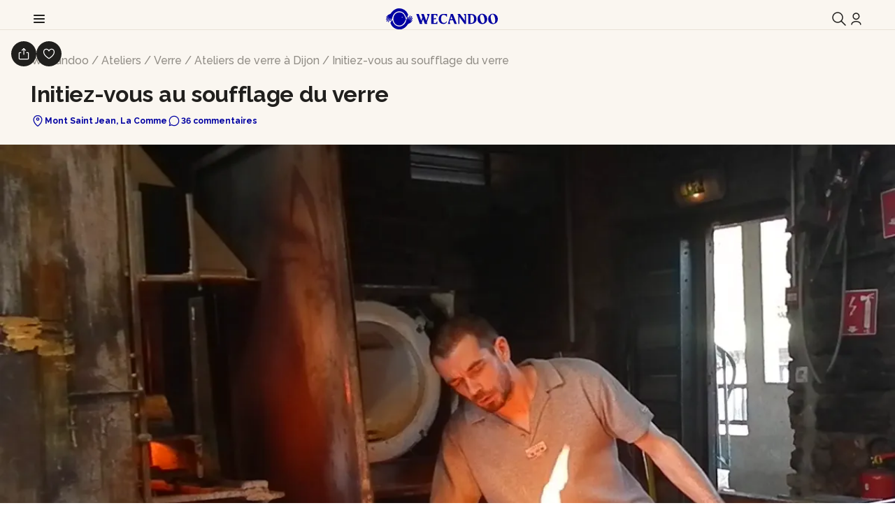

--- FILE ---
content_type: text/html; charset=UTF-8
request_url: https://wecandoo.fr/atelier/dijon-laurent-verre-soufflage
body_size: 31418
content:
<!DOCTYPE html>
<html lang="fr" class="fill-available">
<head>
    <meta charset="utf-8">
    <meta name="theme-color" content="#0000A2">
    <meta http-equiv="X-UA-Compatible" content="IE=edge">
    <meta name="viewport" content="width=device-width, initial-scale=1.0, maximum-scale=1.0, user-scalable=0">
    <meta name="description" content="Plongez dans les secrets des souffleurs de verre et initiez vous à cet art magique avec Laurent, artisan souffleur de verre"/>
    <meta property="og:url" content="https://wecandoo.fr/atelier/dijon-laurent-verre-soufflage"/>
    <meta property="og:locale" content="fr_FR"/>
    <meta property="og:type" content="website"/>
    <meta property="og:title" content="Initiez-vous au soufflage du verre"/>
    <meta property="og:description" content="Plongez dans les secrets des souffleurs de verre et initiez vous à cet art magique avec Laurent, artisan souffleur de verre"/>
    <meta property="og:site_name" content="Wecandoo"/>
    <meta property="og:image" content="https://cdn.aws.wecandoo.com/66028096a3607KV6xakZDvETQh2TVjvoMTvc4HKMMY441RtXij31B.jpeg"/>
    <meta property="og:image:secure_url" content="https://cdn.aws.wecandoo.com/66028096a3607KV6xakZDvETQh2TVjvoMTvc4HKMMY441RtXij31B.jpeg"/>
    <meta name="twitter:card" content="summary_large_image">
    <meta name="twitter:title" content="Initiez-vous au soufflage du verre">
    <meta name="twitter:description" content="Plongez dans les secrets des souffleurs de verre et initiez vous à cet art magique avec Laurent, artisan souffleur de verre">
    <meta name="twitter:image" content="https://cdn.aws.wecandoo.com/66028096a3607KV6xakZDvETQh2TVjvoMTvc4HKMMY441RtXij31B.jpeg">
    <meta name="twitter:domain" content="wecandoo.fr">
    <meta name="p:domain_verify" content="f58ce027a54449bca00d4a9d7757c79e"/>
    <title>Initiez-vous au soufflage du verre - Wecandoo</title>
    <link rel="canonical" href="https://wecandoo.fr/atelier/dijon-laurent-verre-soufflage"/>
            <link ref="alternate" hreflang="fr-BE" href="https://wecandoo.be/atelier/dijon-laurent-verre-soufflage"/>
            <link ref="alternate" hreflang="en-BE" href="https://wecandoo.be/en/atelier/dijon-laurent-verre-soufflage"/>
            <link ref="alternate" hreflang="nl-BE" href="https://wecandoo.be/nl/atelier/dijon-laurent-verre-soufflage"/>
        <link rel="shortcut icon" href="https://assets.aws.wecandoo.com/images/wcd-logo.4716e8d6e4c68c8a8fe8a3a598923bf2.svg">
    <link href="https://assets.aws.wecandoo.com/css/appv2.04eebd13bf4f52495ae13a89478cd48b.css" rel="stylesheet">
                </head>
<body class="file-loading" style="touch-action: manipulation">


<div data-server-rendered="true" class="tw-min-h-screen"><!----> <div><!----> <header class="wcd-mega-menu tw-sticky tw-z-[991]" style="top:0px;"><div class="tw-relative tw-z-10 tw-bg-secondary tw-border-b tw-border-solid tw-border-secondary-600 hover:xl:tw-border-secondary-600 hover:xl:tw-bg-secondary focus-within:xl:tw-border-secondary-600 focus-within:xl:tw-bg-secondary"><div class="tw-py-3 xl:tw-pb-0 tw-bg-inherit"><nav class="w-container w-container--wide" data-v-7ce2b23f><section class="tw-items-center tw-grid tw-grid-cols-[minmax(max-content,1fr)_auto_minmax(max-content,1fr)]" data-v-7ce2b23f><div class="tw-min-w-max justify-self-start tw-flex tw-gap-4 tw-items-center" data-v-7ce2b23f><div class="tw-leading-0"><button class="w-cta w-cta--neutral w-cta--medium w-cta--link w-cta--icon w-cta--icon-right" data-v-081a7f02><!----><!----><svg xmlns="http://www.w3.org/2000/svg" viewBox="0 0 24 24" role="presentation" class="w-icon" data-v-13bcd218><path fill-rule="evenodd" clip-rule="evenodd" d="M4 17C4 16.4477 4.44772 16 5 16H19C19.5523 16 20 16.4477 20 17C20 17.5523 19.5523 18 19 18H5C4.44772 18 4 17.5523 4 17Z" data-v-13bcd218></path><path fill-rule="evenodd" clip-rule="evenodd" d="M4 12C4 11.4477 4.44772 11 5 11H19C19.5523 11 20 11.4477 20 12C20 12.5523 19.5523 13 19 13H5C4.44772 13 4 12.5523 4 12Z" data-v-13bcd218></path><path fill-rule="evenodd" clip-rule="evenodd" d="M4 7C4 6.44772 4.44772 6 5 6H19C19.5523 6 20 6.44772 20 7C20 7.55228 19.5523 8 19 8H5C4.44772 8 4 7.55228 4 7Z" data-v-13bcd218></path></svg></button></div> <!----></div> <div class="tw-flex tw-items-center tw-flex-nowrap tw-whitespace-nowrap tw-justify-self-center" data-v-7ce2b23f><a href="/" class="tw-block tw-rounded-full tw-w-32 md:tw-w-40 hover:tw-no-underline focus-visible:tw-outline-4 focus-visible:tw-outline focus-visible:tw-outline-primary-200 focus-visible:tw-outline-offset-8 tw-mr-4 router-link-active"><div width="128" height="24" alt="Wecandoo" class="w-img w-img--loaded" data-v-47c93168><div class="w-img__content" data-v-47c93168><img src="/front-client/images/wcd-full-logo.svg" width="128" height="24" alt="Wecandoo" class="w-img__img" data-v-47c93168></div></div></a> <div class="tw-fixed tw-w-full tw-max-w-screen-md tw-left-0" style="top:0px;height:calc(100dvh - 0px);display:none;"><div class="
          tw-group/navbar-items
          tw-flex tw-bg-secondary-500
         
            tw-flex-col tw-h-full tw-overflow-y-auto tw-overflow-x-hidden
            tw-p-6 md:tw-px-8 lg:tw-px-12
          "><div class="tw-flex-1"><div><button class="
      tw-no-underline
      focus-visible:tw-outline-4 focus-visible:tw-outline
      focus-visible:tw-outline-primary-200
     
        tw-flex tw-items-center tw-py-6
        tw-text-inherit
      "><span class="w-typo w-typo--h6" data-v-54a97541>
    Nos ateliers
  </span> <svg xmlns="http://www.w3.org/2000/svg" viewBox="0 0 24 24" role="presentation" class="w-icon tw-text-2xl tw-ml-2 tw-transition-transform" data-v-13bcd218><path fill-rule="evenodd" clip-rule="evenodd" d="M5.25 12C5.25 11.5858 5.58579 11.25 6 11.25H18C18.4142 11.25 18.75 11.5858 18.75 12C18.75 12.4142 18.4142 12.75 18 12.75H6C5.58579 12.75 5.25 12.4142 5.25 12Z" data-v-13bcd218></path><path fill-rule="evenodd" clip-rule="evenodd" d="M12 5.25C12.4142 5.25 12.75 5.58579 12.75 6L12.75 18C12.75 18.4142 12.4142 18.75 12 18.75C11.5858 18.75 11.25 18.4142 11.25 18L11.25 6C11.25 5.58579 11.5858 5.25 12 5.25Z" data-v-13bcd218></path></svg></button> <!----> <div class="w-collapsible tw-border-b tw-border-solid tw-border-secondary-600" data-v-70e9e662><div class="w-collapsible__body" style="display:none;" data-v-70e9e662 data-v-70e9e662><div data-v-70e9e662><div class="tw-pb-12"><div class="tw-flex tw-flex-col"><div class="tw-flex tw-flex-col tw-items-start"><div class="tw-h-full"><p class="tw-font-bold tw-mb-6 w-typo w-typo--caption" data-v-54a97541>
                Sélection Noël
              </p> <ul class="tw-mb-0 tw-grid tw-gap-4"><li><p class="w-typo w-typo--caption" data-v-54a97541><a href="https://wecandoo.fr/ateliers/idee-cadeau-karine-le-marchand" class="tw-rounded focus-visible:tw-outline-4 focus-visible:tw-outline focus-visible:tw-outline-primary-200 focus-visible:tw-outline-offset-4">
                      🎁 Sélection cadeaux Karine Le Marchand
                    </a></p></li><li><p class="w-typo w-typo--caption" data-v-54a97541><a href="https://wecandoo.fr/ateliers/bons-vivants" class="tw-rounded focus-visible:tw-outline-4 focus-visible:tw-outline focus-visible:tw-outline-primary-200 focus-visible:tw-outline-offset-4">
                      🧀 Pour les bons vivants
                    </a></p></li><li><p class="w-typo w-typo--caption" data-v-54a97541><a href="https://wecandoo.fr/ateliers/creativite-diy" class="tw-rounded focus-visible:tw-outline-4 focus-visible:tw-outline focus-visible:tw-outline-primary-200 focus-visible:tw-outline-offset-4">
                      🧑🏻‍🎨 Pour les créatifs
                    </a></p></li><li><p class="w-typo w-typo--caption" data-v-54a97541><a href="https://wecandoo.fr/ateliers/brico" class="tw-rounded focus-visible:tw-outline-4 focus-visible:tw-outline focus-visible:tw-outline-primary-200 focus-visible:tw-outline-offset-4">
                      🪚 Pour les bricoleurs
                    </a></p></li><li><p class="w-typo w-typo--caption" data-v-54a97541><a href="https://wecandoo.fr/ateliers/fou-de-nature" class="tw-rounded focus-visible:tw-outline-4 focus-visible:tw-outline focus-visible:tw-outline-primary-200 focus-visible:tw-outline-offset-4">
                      🌼 Pour les fans de nature
                    </a></p></li></ul></div> <a href="https://wecandoo.fr/ateliers" class="w-cta w-cta--primary w-cta--small w-cta--tonal w-cta--icon-right tw-mt-4" data-v-081a7f02><span data-v-081a7f02>
              🎄  Voir tous les ateliers
              </span><!----><svg xmlns="http://www.w3.org/2000/svg" viewBox="0 0 24 24" role="presentation" class="w-icon" data-v-13bcd218><path fill-rule="evenodd" clip-rule="evenodd" d="M16.75 12C16.75 11.5858 16.4142 11.25 16 11.25L6.66667 11.25C6.25245 11.25 5.91667 11.5858 5.91667 12C5.91667 12.4142 6.25245 12.75 6.66667 12.75L16 12.75C16.4142 12.75 16.75 12.4142 16.75 12Z" data-v-13bcd218></path><path fill-rule="evenodd" clip-rule="evenodd" d="M11.4697 7.46967C11.1768 7.76256 11.1768 8.23744 11.4697 8.53033L14.9393 12L11.4697 15.4697C11.1768 15.7626 11.1768 16.2374 11.4697 16.5303C11.7626 16.8232 12.2374 16.8232 12.5303 16.5303L16.5303 12.5303C16.671 12.3897 16.75 12.1989 16.75 12C16.75 11.8011 16.671 11.6103 16.5303 11.4697L12.5303 7.46967C12.2374 7.17678 11.7626 7.17678 11.4697 7.46967Z" data-v-13bcd218></path></svg></a></div> <span class="tw-block tw-border-solid tw-border-secondary-600 tw-my-6 tw-border-b"></span><div class="tw-flex tw-flex-col tw-items-start"><div class="tw-h-full"><p class="tw-font-bold tw-mb-6 w-typo w-typo--caption" data-v-54a97541>
                Savoir-faire
              </p> <ul class="tw-mb-0 tw-grid tw-gap-4"><li><p class="w-typo w-typo--caption" data-v-54a97541><a href="/ateliers/la-poterie-et-ceramique" class="tw-rounded focus-visible:tw-outline-4 focus-visible:tw-outline focus-visible:tw-outline-primary-200 focus-visible:tw-outline-offset-4">
                      Poterie et Céramique
                    </a></p></li><li><p class="w-typo w-typo--caption" data-v-54a97541><a href="/ateliers/le-gourmand" class="tw-rounded focus-visible:tw-outline-4 focus-visible:tw-outline focus-visible:tw-outline-primary-200 focus-visible:tw-outline-offset-4">
                      À manger
                    </a></p></li><li><p class="w-typo w-typo--caption" data-v-54a97541><a href="/ateliers/a-boire" class="tw-rounded focus-visible:tw-outline-4 focus-visible:tw-outline focus-visible:tw-outline-primary-200 focus-visible:tw-outline-offset-4">
                      À boire
                    </a></p></li><li><p class="w-typo w-typo--caption" data-v-54a97541><a href="/ateliers/le-cosmetique" class="tw-rounded focus-visible:tw-outline-4 focus-visible:tw-outline focus-visible:tw-outline-primary-200 focus-visible:tw-outline-offset-4">
                      Cosmétique et bien-être
                    </a></p></li><li><p class="w-typo w-typo--caption" data-v-54a97541><a href="/ateliers/la-nature" class="tw-rounded focus-visible:tw-outline-4 focus-visible:tw-outline focus-visible:tw-outline-primary-200 focus-visible:tw-outline-offset-4">
                      Végétal
                    </a></p></li><li><p class="w-typo w-typo--caption" data-v-54a97541><a href="/ateliers/le-bois" class="tw-rounded focus-visible:tw-outline-4 focus-visible:tw-outline focus-visible:tw-outline-primary-200 focus-visible:tw-outline-offset-4">
                      Bois
                    </a></p></li><li><p class="w-typo w-typo--caption" data-v-54a97541><a href="/ateliers/le-textile" class="tw-rounded focus-visible:tw-outline-4 focus-visible:tw-outline focus-visible:tw-outline-primary-200 focus-visible:tw-outline-offset-4">
                      Textile
                    </a></p></li><li><p class="w-typo w-typo--caption" data-v-54a97541><a href="/ateliers/le-cuir" class="tw-rounded focus-visible:tw-outline-4 focus-visible:tw-outline focus-visible:tw-outline-primary-200 focus-visible:tw-outline-offset-4">
                      Cuir
                    </a></p></li><li><p class="w-typo w-typo--caption" data-v-54a97541><a href="/ateliers/la-bijouterie" class="tw-rounded focus-visible:tw-outline-4 focus-visible:tw-outline focus-visible:tw-outline-primary-200 focus-visible:tw-outline-offset-4">
                      Bijouterie
                    </a></p></li><li><p class="w-typo w-typo--caption" data-v-54a97541><a href="/ateliers/agriculture" class="tw-rounded focus-visible:tw-outline-4 focus-visible:tw-outline focus-visible:tw-outline-primary-200 focus-visible:tw-outline-offset-4">
                      Agriculture
                    </a></p></li><li><p class="w-typo w-typo--caption" data-v-54a97541><a href="/ateliers/le-metal" class="tw-rounded focus-visible:tw-outline-4 focus-visible:tw-outline focus-visible:tw-outline-primary-200 focus-visible:tw-outline-offset-4">
                      Métal
                    </a></p></li><li><p class="w-typo w-typo--caption" data-v-54a97541><a href="/ateliers/le-papier" class="tw-rounded focus-visible:tw-outline-4 focus-visible:tw-outline focus-visible:tw-outline-primary-200 focus-visible:tw-outline-offset-4">
                      Papier
                    </a></p></li><li><p class="w-typo w-typo--caption" data-v-54a97541><a href="/ateliers/le-verre" class="tw-rounded focus-visible:tw-outline-4 focus-visible:tw-outline focus-visible:tw-outline-primary-200 focus-visible:tw-outline-offset-4">
                      Verre
                    </a></p></li><li><p class="w-typo w-typo--caption" data-v-54a97541><a href="/ateliers/pierre" class="tw-rounded focus-visible:tw-outline-4 focus-visible:tw-outline focus-visible:tw-outline-primary-200 focus-visible:tw-outline-offset-4">
                      Pierre
                    </a></p></li></ul></div> <a href="/savoir-faire" class="w-cta w-cta--primary w-cta--small w-cta--tonal w-cta--icon-right tw-mt-4" data-v-081a7f02><span data-v-081a7f02>
              Voir tous les savoir-faire
              </span><!----><svg xmlns="http://www.w3.org/2000/svg" viewBox="0 0 24 24" role="presentation" class="w-icon" data-v-13bcd218><path fill-rule="evenodd" clip-rule="evenodd" d="M16.75 12C16.75 11.5858 16.4142 11.25 16 11.25L6.66667 11.25C6.25245 11.25 5.91667 11.5858 5.91667 12C5.91667 12.4142 6.25245 12.75 6.66667 12.75L16 12.75C16.4142 12.75 16.75 12.4142 16.75 12Z" data-v-13bcd218></path><path fill-rule="evenodd" clip-rule="evenodd" d="M11.4697 7.46967C11.1768 7.76256 11.1768 8.23744 11.4697 8.53033L14.9393 12L11.4697 15.4697C11.1768 15.7626 11.1768 16.2374 11.4697 16.5303C11.7626 16.8232 12.2374 16.8232 12.5303 16.5303L16.5303 12.5303C16.671 12.3897 16.75 12.1989 16.75 12C16.75 11.8011 16.671 11.6103 16.5303 11.4697L12.5303 7.46967C12.2374 7.17678 11.7626 7.17678 11.4697 7.46967Z" data-v-13bcd218></path></svg></a></div> <span class="tw-block tw-border-solid tw-border-secondary-600 tw-my-6 tw-border-b"></span><div class="tw-flex tw-flex-col tw-items-start"><div class="tw-h-full"><p class="tw-font-bold tw-mb-6 w-typo w-typo--caption" data-v-54a97541>
                Tendances actuelles
              </p> <ul class="tw-mb-0 tw-grid tw-gap-4"><li><p class="w-typo w-typo--caption" data-v-54a97541><a href="/ateliers/le-tour-poterie" class="tw-rounded focus-visible:tw-outline-4 focus-visible:tw-outline focus-visible:tw-outline-primary-200 focus-visible:tw-outline-offset-4">
                      Tour de céramique
                    </a></p></li><li><p class="w-typo w-typo--caption" data-v-54a97541><a href="/ateliers/vitrail" class="tw-rounded focus-visible:tw-outline-4 focus-visible:tw-outline focus-visible:tw-outline-primary-200 focus-visible:tw-outline-offset-4">
                      Vitrail
                    </a></p></li><li><p class="w-typo w-typo--caption" data-v-54a97541><a href="/ateliers/coutellerie" class="tw-rounded focus-visible:tw-outline-4 focus-visible:tw-outline focus-visible:tw-outline-primary-200 focus-visible:tw-outline-offset-4">
                      Coutellerie
                    </a></p></li><li><p class="w-typo w-typo--caption" data-v-54a97541><a href="/ateliers/menuiserie-et-ebenisterie" class="tw-rounded focus-visible:tw-outline-4 focus-visible:tw-outline focus-visible:tw-outline-primary-200 focus-visible:tw-outline-offset-4">
                      Menuiserie
                    </a></p></li><li><p class="w-typo w-typo--caption" data-v-54a97541><a href="/ateliers/fromagerie-et-cremerie" class="tw-rounded focus-visible:tw-outline-4 focus-visible:tw-outline focus-visible:tw-outline-primary-200 focus-visible:tw-outline-offset-4">
                      Fromagerie
                    </a></p></li><li><p class="w-typo w-typo--caption" data-v-54a97541><a href="/ateliers/tufting" class="tw-rounded focus-visible:tw-outline-4 focus-visible:tw-outline focus-visible:tw-outline-primary-200 focus-visible:tw-outline-offset-4">
                      Tufting
                    </a></p></li><li><p class="w-typo w-typo--caption" data-v-54a97541><a href="/ateliers/chocolaterie" class="tw-rounded focus-visible:tw-outline-4 focus-visible:tw-outline focus-visible:tw-outline-primary-200 focus-visible:tw-outline-offset-4">
                      Chocolaterie
                    </a></p></li><li><p class="w-typo w-typo--caption" data-v-54a97541><a href="/ateliers/terrarium" class="tw-rounded focus-visible:tw-outline-4 focus-visible:tw-outline focus-visible:tw-outline-primary-200 focus-visible:tw-outline-offset-4">
                      Terrarium
                    </a></p></li><li><p class="w-typo w-typo--caption" data-v-54a97541><a href="/ateliers/mosaique-en-pierre" class="tw-rounded focus-visible:tw-outline-4 focus-visible:tw-outline focus-visible:tw-outline-primary-200 focus-visible:tw-outline-offset-4">
                      Mosaïque
                    </a></p></li><li><p class="w-typo w-typo--caption" data-v-54a97541><a href="/ateliers/couture-main" class="tw-rounded focus-visible:tw-outline-4 focus-visible:tw-outline focus-visible:tw-outline-primary-200 focus-visible:tw-outline-offset-4">
                      Couture
                    </a></p></li></ul></div> <a href="/ateliers" class="w-cta w-cta--primary w-cta--small w-cta--tonal w-cta--icon-right tw-mt-4" data-v-081a7f02><span data-v-081a7f02>
              Voir tous les ateliers
              </span><!----><svg xmlns="http://www.w3.org/2000/svg" viewBox="0 0 24 24" role="presentation" class="w-icon" data-v-13bcd218><path fill-rule="evenodd" clip-rule="evenodd" d="M16.75 12C16.75 11.5858 16.4142 11.25 16 11.25L6.66667 11.25C6.25245 11.25 5.91667 11.5858 5.91667 12C5.91667 12.4142 6.25245 12.75 6.66667 12.75L16 12.75C16.4142 12.75 16.75 12.4142 16.75 12Z" data-v-13bcd218></path><path fill-rule="evenodd" clip-rule="evenodd" d="M11.4697 7.46967C11.1768 7.76256 11.1768 8.23744 11.4697 8.53033L14.9393 12L11.4697 15.4697C11.1768 15.7626 11.1768 16.2374 11.4697 16.5303C11.7626 16.8232 12.2374 16.8232 12.5303 16.5303L16.5303 12.5303C16.671 12.3897 16.75 12.1989 16.75 12C16.75 11.8011 16.671 11.6103 16.5303 11.4697L12.5303 7.46967C12.2374 7.17678 11.7626 7.17678 11.4697 7.46967Z" data-v-13bcd218></path></svg></a></div> <span class="tw-block tw-border-solid tw-border-secondary-600 tw-my-6 tw-border-b"></span><div class="tw-flex tw-flex-col tw-items-start"><div class="tw-h-full"><p class="tw-font-bold tw-mb-6 w-typo w-typo--caption" data-v-54a97541>
                Privatisation
              </p> <ul class="tw-mb-0 tw-grid tw-gap-4"><li><p class="w-typo w-typo--caption" data-v-54a97541><a href="/ateliers/teambuilding" class="tw-rounded focus-visible:tw-outline-4 focus-visible:tw-outline focus-visible:tw-outline-primary-200 focus-visible:tw-outline-offset-4">
                      Teambuilding
                    </a></p></li><li><p class="w-typo w-typo--caption" data-v-54a97541><a href="/ateliers/evg" class="tw-rounded focus-visible:tw-outline-4 focus-visible:tw-outline focus-visible:tw-outline-primary-200 focus-visible:tw-outline-offset-4">
                      EVG
                    </a></p></li><li><p class="w-typo w-typo--caption" data-v-54a97541><a href="/ateliers/group-evjf" class="tw-rounded focus-visible:tw-outline-4 focus-visible:tw-outline focus-visible:tw-outline-primary-200 focus-visible:tw-outline-offset-4">
                      EVJF
                    </a></p></li></ul></div> <!----></div> <!----></div></div></div></div></div></div><div><button class="
      tw-no-underline
      focus-visible:tw-outline-4 focus-visible:tw-outline
      focus-visible:tw-outline-primary-200
     
        tw-flex tw-items-center tw-py-6
        tw-text-inherit
      "><span class="w-typo w-typo--h6" data-v-54a97541>
    Nos régions
  </span> <svg xmlns="http://www.w3.org/2000/svg" viewBox="0 0 24 24" role="presentation" class="w-icon tw-text-2xl tw-ml-2 tw-transition-transform" data-v-13bcd218><path fill-rule="evenodd" clip-rule="evenodd" d="M5.25 12C5.25 11.5858 5.58579 11.25 6 11.25H18C18.4142 11.25 18.75 11.5858 18.75 12C18.75 12.4142 18.4142 12.75 18 12.75H6C5.58579 12.75 5.25 12.4142 5.25 12Z" data-v-13bcd218></path><path fill-rule="evenodd" clip-rule="evenodd" d="M12 5.25C12.4142 5.25 12.75 5.58579 12.75 6L12.75 18C12.75 18.4142 12.4142 18.75 12 18.75C11.5858 18.75 11.25 18.4142 11.25 18L11.25 6C11.25 5.58579 11.5858 5.25 12 5.25Z" data-v-13bcd218></path></svg></button> <!----> <div class="w-collapsible tw-border-b tw-border-solid tw-border-secondary-600" data-v-70e9e662><div class="w-collapsible__body" style="display:none;" data-v-70e9e662 data-v-70e9e662><div data-v-70e9e662><div class="tw-pb-12"><div class="tw-flex tw-flex-col"><div class="tw-flex tw-flex-col tw-items-start"><div class="tw-h-full"><p class="tw-font-bold tw-mb-6 w-typo w-typo--caption" data-v-54a97541>
                Top Villes
              </p> <ul class="tw-mb-0 tw-grid tw-gap-4"><li><p class="w-typo w-typo--caption" data-v-54a97541><a href="/ateliers/paris" class="tw-rounded focus-visible:tw-outline-4 focus-visible:tw-outline focus-visible:tw-outline-primary-200 focus-visible:tw-outline-offset-4">
                      Paris
                    </a></p></li><li><p class="w-typo w-typo--caption" data-v-54a97541><a href="/ateliers/lyon" class="tw-rounded focus-visible:tw-outline-4 focus-visible:tw-outline focus-visible:tw-outline-primary-200 focus-visible:tw-outline-offset-4">
                      Lyon
                    </a></p></li><li><p class="w-typo w-typo--caption" data-v-54a97541><a href="/ateliers/bordeaux" class="tw-rounded focus-visible:tw-outline-4 focus-visible:tw-outline focus-visible:tw-outline-primary-200 focus-visible:tw-outline-offset-4">
                      Bordeaux
                    </a></p></li><li><p class="w-typo w-typo--caption" data-v-54a97541><a href="/ateliers/nantes" class="tw-rounded focus-visible:tw-outline-4 focus-visible:tw-outline focus-visible:tw-outline-primary-200 focus-visible:tw-outline-offset-4">
                      Nantes
                    </a></p></li><li><p class="w-typo w-typo--caption" data-v-54a97541><a href="/ateliers/lille" class="tw-rounded focus-visible:tw-outline-4 focus-visible:tw-outline focus-visible:tw-outline-primary-200 focus-visible:tw-outline-offset-4">
                      Lille
                    </a></p></li><li><p class="w-typo w-typo--caption" data-v-54a97541><a href="/ateliers/marseille" class="tw-rounded focus-visible:tw-outline-4 focus-visible:tw-outline focus-visible:tw-outline-primary-200 focus-visible:tw-outline-offset-4">
                      Marseille
                    </a></p></li><li><p class="w-typo w-typo--caption" data-v-54a97541><a href="/ateliers/strasbourg" class="tw-rounded focus-visible:tw-outline-4 focus-visible:tw-outline focus-visible:tw-outline-primary-200 focus-visible:tw-outline-offset-4">
                      Strasbourg
                    </a></p></li><li><p class="w-typo w-typo--caption" data-v-54a97541><a href="/ateliers/toulouse" class="tw-rounded focus-visible:tw-outline-4 focus-visible:tw-outline focus-visible:tw-outline-primary-200 focus-visible:tw-outline-offset-4">
                      Toulouse
                    </a></p></li><li><p class="w-typo w-typo--caption" data-v-54a97541><a href="/ateliers/rennes" class="tw-rounded focus-visible:tw-outline-4 focus-visible:tw-outline focus-visible:tw-outline-primary-200 focus-visible:tw-outline-offset-4">
                      Rennes
                    </a></p></li><li><p class="w-typo w-typo--caption" data-v-54a97541><a href="/ateliers/annecy" class="tw-rounded focus-visible:tw-outline-4 focus-visible:tw-outline focus-visible:tw-outline-primary-200 focus-visible:tw-outline-offset-4">
                      Annecy
                    </a></p></li></ul></div> <a href="/ateliers?map=1" class="w-cta w-cta--primary w-cta--small w-cta--tonal w-cta--icon-right tw-mt-4" data-v-081a7f02><span data-v-081a7f02>
              Voir toutes les villes
              </span><!----><svg xmlns="http://www.w3.org/2000/svg" viewBox="0 0 24 24" role="presentation" class="w-icon" data-v-13bcd218><path fill-rule="evenodd" clip-rule="evenodd" d="M16.75 12C16.75 11.5858 16.4142 11.25 16 11.25L6.66667 11.25C6.25245 11.25 5.91667 11.5858 5.91667 12C5.91667 12.4142 6.25245 12.75 6.66667 12.75L16 12.75C16.4142 12.75 16.75 12.4142 16.75 12Z" data-v-13bcd218></path><path fill-rule="evenodd" clip-rule="evenodd" d="M11.4697 7.46967C11.1768 7.76256 11.1768 8.23744 11.4697 8.53033L14.9393 12L11.4697 15.4697C11.1768 15.7626 11.1768 16.2374 11.4697 16.5303C11.7626 16.8232 12.2374 16.8232 12.5303 16.5303L16.5303 12.5303C16.671 12.3897 16.75 12.1989 16.75 12C16.75 11.8011 16.671 11.6103 16.5303 11.4697L12.5303 7.46967C12.2374 7.17678 11.7626 7.17678 11.4697 7.46967Z" data-v-13bcd218></path></svg></a></div> <span class="tw-block tw-border-solid tw-border-secondary-600 tw-my-6 tw-border-b"></span><div class="tw-flex tw-flex-col tw-items-start"><div class="tw-h-full"><p class="tw-font-bold tw-mb-6 w-typo w-typo--caption" data-v-54a97541>
                Régions
              </p> <ul class="tw-mb-0 tw-grid tw-gap-4"><li><p class="w-typo w-typo--caption" data-v-54a97541><a href="/ateliers?place_id=dXJuOm1ieHBsYzpEb1JO" class="tw-rounded focus-visible:tw-outline-4 focus-visible:tw-outline focus-visible:tw-outline-primary-200 focus-visible:tw-outline-offset-4">
                      Auvergne-Rhône-Alpes
                    </a></p></li><li><p class="w-typo w-typo--caption" data-v-54a97541><a href="/ateliers?place_id=dXJuOm1ieHBsYzpFNFJO" class="tw-rounded focus-visible:tw-outline-4 focus-visible:tw-outline focus-visible:tw-outline-primary-200 focus-visible:tw-outline-offset-4">
                      Bourgogne-Franche-Comté
                    </a></p></li><li><p class="w-typo w-typo--caption" data-v-54a97541><a href="/ateliers?place_id=dXJuOm1ieHBsYzpFcVJO" class="tw-rounded focus-visible:tw-outline-4 focus-visible:tw-outline focus-visible:tw-outline-primary-200 focus-visible:tw-outline-offset-4">
                      Bretagne
                    </a></p></li><li><p class="w-typo w-typo--caption" data-v-54a97541><a href="/ateliers?place_id=dXJuOm1ieHBsYzpFdVJO" class="tw-rounded focus-visible:tw-outline-4 focus-visible:tw-outline focus-visible:tw-outline-primary-200 focus-visible:tw-outline-offset-4">
                      Centre-Val de Loire
                    </a></p></li><li><p class="w-typo w-typo--caption" data-v-54a97541><a href="/ateliers?place_id=dXJuOm1ieHBsYzpFd1JO" class="tw-rounded focus-visible:tw-outline-4 focus-visible:tw-outline focus-visible:tw-outline-primary-200 focus-visible:tw-outline-offset-4">
                      Corse
                    </a></p></li><li><p class="w-typo w-typo--caption" data-v-54a97541><a href="/ateliers?place_id=dXJuOm1ieHBsYzpFK1JO" class="tw-rounded focus-visible:tw-outline-4 focus-visible:tw-outline focus-visible:tw-outline-primary-200 focus-visible:tw-outline-offset-4">
                      Grand Est
                    </a></p></li><li><p class="w-typo w-typo--caption" data-v-54a97541><a href="/ateliers?place_id=dXJuOm1ieHBsYzpFNlJO" class="tw-rounded focus-visible:tw-outline-4 focus-visible:tw-outline focus-visible:tw-outline-primary-200 focus-visible:tw-outline-offset-4">
                      Hauts-de-France
                    </a></p></li><li><p class="w-typo w-typo--caption" data-v-54a97541><a href="/ateliers?place_id=dXJuOm1ieHBsYzpFc1JO" class="tw-rounded focus-visible:tw-outline-4 focus-visible:tw-outline focus-visible:tw-outline-primary-200 focus-visible:tw-outline-offset-4">
                      Île-de-France
                    </a></p></li><li><p class="w-typo w-typo--caption" data-v-54a97541><a href="/ateliers?place_id=dXJuOm1ieHBsYzpFOFJO" class="tw-rounded focus-visible:tw-outline-4 focus-visible:tw-outline focus-visible:tw-outline-primary-200 focus-visible:tw-outline-offset-4">
                      Normandie
                    </a></p></li><li><p class="w-typo w-typo--caption" data-v-54a97541><a href="/ateliers?place_id=dXJuOm1ieHBsYzpGQVJO" class="tw-rounded focus-visible:tw-outline-4 focus-visible:tw-outline focus-visible:tw-outline-primary-200 focus-visible:tw-outline-offset-4">
                      Nouvelle-Aquitaine
                    </a></p></li><li><p class="w-typo w-typo--caption" data-v-54a97541><a href="/ateliers?place_id=dXJuOm1ieHBsYzpGQ1JO" class="tw-rounded focus-visible:tw-outline-4 focus-visible:tw-outline focus-visible:tw-outline-primary-200 focus-visible:tw-outline-offset-4">
                      Occitanie
                    </a></p></li><li><p class="w-typo w-typo--caption" data-v-54a97541><a href="/ateliers?place_id=dXJuOm1ieHBsYzpFMFJO" class="tw-rounded focus-visible:tw-outline-4 focus-visible:tw-outline focus-visible:tw-outline-primary-200 focus-visible:tw-outline-offset-4">
                      Pays de la Loire
                    </a></p></li><li><p class="w-typo w-typo--caption" data-v-54a97541><a href="/ateliers?place_id=dXJuOm1ieHBsYzpFeVJO" class="tw-rounded focus-visible:tw-outline-4 focus-visible:tw-outline focus-visible:tw-outline-primary-200 focus-visible:tw-outline-offset-4">
                      Provence-Alpes-Côte d’Azur
                    </a></p></li></ul></div> <!----></div> <!----></div></div></div></div></div></div><div><button class="
      tw-no-underline
      focus-visible:tw-outline-4 focus-visible:tw-outline
      focus-visible:tw-outline-primary-200
     
        tw-flex tw-items-center tw-py-6
        tw-text-inherit
      "><span class="w-typo w-typo--h6" data-v-54a97541>
    Idées cadeaux
  </span> <svg xmlns="http://www.w3.org/2000/svg" viewBox="0 0 24 24" role="presentation" class="w-icon tw-text-2xl tw-ml-2 tw-transition-transform" data-v-13bcd218><path fill-rule="evenodd" clip-rule="evenodd" d="M5.25 12C5.25 11.5858 5.58579 11.25 6 11.25H18C18.4142 11.25 18.75 11.5858 18.75 12C18.75 12.4142 18.4142 12.75 18 12.75H6C5.58579 12.75 5.25 12.4142 5.25 12Z" data-v-13bcd218></path><path fill-rule="evenodd" clip-rule="evenodd" d="M12 5.25C12.4142 5.25 12.75 5.58579 12.75 6L12.75 18C12.75 18.4142 12.4142 18.75 12 18.75C11.5858 18.75 11.25 18.4142 11.25 18L11.25 6C11.25 5.58579 11.5858 5.25 12 5.25Z" data-v-13bcd218></path></svg></button> <!----> <div class="w-collapsible tw-border-b tw-border-solid tw-border-secondary-600" data-v-70e9e662><div class="w-collapsible__body" style="display:none;" data-v-70e9e662 data-v-70e9e662><div data-v-70e9e662><div class="tw-pb-12"><div class="tw-flex tw-flex-col"><div class="tw-flex tw-flex-col tw-items-start"><div class="tw-h-full"><p class="tw-font-bold tw-mb-6 w-typo w-typo--caption" data-v-54a97541>
                Bons cadeaux
              </p> <ul class="tw-mb-0 tw-grid tw-gap-4"><li><p class="w-typo w-typo--caption" data-v-54a97541><a href="/gifts" class="tw-rounded focus-visible:tw-outline-4 focus-visible:tw-outline focus-visible:tw-outline-primary-200 focus-visible:tw-outline-offset-4">
                      Nos options cadeaux
                    </a></p></li><li><p class="w-typo w-typo--caption" data-v-54a97541><a href="/bon-cadeau?value=50" class="tw-rounded focus-visible:tw-outline-4 focus-visible:tw-outline focus-visible:tw-outline-primary-200 focus-visible:tw-outline-offset-4">
                      Bon cadeau 50 €
                    </a></p></li><li><p class="w-typo w-typo--caption" data-v-54a97541><a href="/bon-cadeau?value=100" class="tw-rounded focus-visible:tw-outline-4 focus-visible:tw-outline focus-visible:tw-outline-primary-200 focus-visible:tw-outline-offset-4">
                      Bon cadeau 100 €
                    </a></p></li><li><p class="w-typo w-typo--caption" data-v-54a97541><a href="/bon-cadeau?value=150" class="tw-rounded focus-visible:tw-outline-4 focus-visible:tw-outline focus-visible:tw-outline-primary-200 focus-visible:tw-outline-offset-4">
                      Bon cadeau 150 €
                    </a></p></li></ul></div> <a href="/utiliser-boncadeau" class="w-cta w-cta--primary w-cta--small w-cta--tonal w-cta--icon-right tw-mt-4" data-v-081a7f02><span data-v-081a7f02>
              Utiliser votre bon cadeau
              </span><!----><svg xmlns="http://www.w3.org/2000/svg" viewBox="0 0 24 24" role="presentation" class="w-icon" data-v-13bcd218><path fill-rule="evenodd" clip-rule="evenodd" d="M16.75 12C16.75 11.5858 16.4142 11.25 16 11.25L6.66667 11.25C6.25245 11.25 5.91667 11.5858 5.91667 12C5.91667 12.4142 6.25245 12.75 6.66667 12.75L16 12.75C16.4142 12.75 16.75 12.4142 16.75 12Z" data-v-13bcd218></path><path fill-rule="evenodd" clip-rule="evenodd" d="M11.4697 7.46967C11.1768 7.76256 11.1768 8.23744 11.4697 8.53033L14.9393 12L11.4697 15.4697C11.1768 15.7626 11.1768 16.2374 11.4697 16.5303C11.7626 16.8232 12.2374 16.8232 12.5303 16.5303L16.5303 12.5303C16.671 12.3897 16.75 12.1989 16.75 12C16.75 11.8011 16.671 11.6103 16.5303 11.4697L12.5303 7.46967C12.2374 7.17678 11.7626 7.17678 11.4697 7.46967Z" data-v-13bcd218></path></svg></a></div> <span class="tw-block tw-border-solid tw-border-secondary-600 tw-my-6 tw-border-b"></span><div class="tw-flex tw-flex-col tw-items-start"><div class="tw-h-full"><p class="tw-font-bold tw-mb-6 w-typo w-typo--caption" data-v-54a97541>
                Affinités
              </p> <ul class="tw-mb-0 tw-grid tw-gap-4"><li><p class="w-typo w-typo--caption" data-v-54a97541><a href="/ateliers/meilleures-ventes" class="tw-rounded focus-visible:tw-outline-4 focus-visible:tw-outline focus-visible:tw-outline-primary-200 focus-visible:tw-outline-offset-4">
                      ⭐ Meilleures ventes
                    </a></p></li><li><p class="w-typo w-typo--caption" data-v-54a97541><a href="/ateliers/deco" class="tw-rounded focus-visible:tw-outline-4 focus-visible:tw-outline focus-visible:tw-outline-primary-200 focus-visible:tw-outline-offset-4">
                      🏠 Pour les fans de déco
                    </a></p></li><li><p class="w-typo w-typo--caption" data-v-54a97541><a href="/ateliers/brico" class="tw-rounded focus-visible:tw-outline-4 focus-visible:tw-outline focus-visible:tw-outline-primary-200 focus-visible:tw-outline-offset-4">
                      🛠️ Pour les bricoleurs
                    </a></p></li><li><p class="w-typo w-typo--caption" data-v-54a97541><a href="/ateliers/second-life" class="tw-rounded focus-visible:tw-outline-4 focus-visible:tw-outline focus-visible:tw-outline-primary-200 focus-visible:tw-outline-offset-4">
                      ♻️ Pour les écolos
                    </a></p></li><li><p class="w-typo w-typo--caption" data-v-54a97541><a href="/ateliers/insolite" class="tw-rounded focus-visible:tw-outline-4 focus-visible:tw-outline focus-visible:tw-outline-primary-200 focus-visible:tw-outline-offset-4">
                      🔥 Pour les amateurs d’activités insolites
                    </a></p></li><li><p class="w-typo w-typo--caption" data-v-54a97541><a href="/ateliers/bons-vivants" class="tw-rounded focus-visible:tw-outline-4 focus-visible:tw-outline focus-visible:tw-outline-primary-200 focus-visible:tw-outline-offset-4">
                      🍽️ Pour les bons vivants
                    </a></p></li><li><p class="w-typo w-typo--caption" data-v-54a97541><a href="/ateliers/beaux-objets" class="tw-rounded focus-visible:tw-outline-4 focus-visible:tw-outline focus-visible:tw-outline-primary-200 focus-visible:tw-outline-offset-4">
                      🤩 Pour les fans de beaux objets
                    </a></p></li></ul></div> <a href="/workshop-finder" class="w-cta w-cta--primary w-cta--small w-cta--tonal w-cta--icon-right tw-mt-4" data-v-081a7f02><span data-v-081a7f02>
              Trouver un cadeau personnalisé
              </span><!----><svg xmlns="http://www.w3.org/2000/svg" viewBox="0 0 24 24" role="presentation" class="w-icon" data-v-13bcd218><path fill-rule="evenodd" clip-rule="evenodd" d="M16.75 12C16.75 11.5858 16.4142 11.25 16 11.25L6.66667 11.25C6.25245 11.25 5.91667 11.5858 5.91667 12C5.91667 12.4142 6.25245 12.75 6.66667 12.75L16 12.75C16.4142 12.75 16.75 12.4142 16.75 12Z" data-v-13bcd218></path><path fill-rule="evenodd" clip-rule="evenodd" d="M11.4697 7.46967C11.1768 7.76256 11.1768 8.23744 11.4697 8.53033L14.9393 12L11.4697 15.4697C11.1768 15.7626 11.1768 16.2374 11.4697 16.5303C11.7626 16.8232 12.2374 16.8232 12.5303 16.5303L16.5303 12.5303C16.671 12.3897 16.75 12.1989 16.75 12C16.75 11.8011 16.671 11.6103 16.5303 11.4697L12.5303 7.46967C12.2374 7.17678 11.7626 7.17678 11.4697 7.46967Z" data-v-13bcd218></path></svg></a></div> <span class="tw-block tw-border-solid tw-border-secondary-600 tw-my-6 tw-border-b"></span><div class="tw-flex tw-flex-col tw-items-start"><div class="tw-h-full"><p class="tw-font-bold tw-mb-6 w-typo w-typo--caption" data-v-54a97541>
                Budgets
              </p> <ul class="tw-mb-0 tw-grid tw-gap-4"><li><p class="w-typo w-typo--caption" data-v-54a97541><a href="/ateliers?price-to=50" class="tw-rounded focus-visible:tw-outline-4 focus-visible:tw-outline focus-visible:tw-outline-primary-200 focus-visible:tw-outline-offset-4">
                      Ateliers à moins de 50 €
                    </a></p></li><li><p class="w-typo w-typo--caption" data-v-54a97541><a href="/ateliers?price-to=100" class="tw-rounded focus-visible:tw-outline-4 focus-visible:tw-outline focus-visible:tw-outline-primary-200 focus-visible:tw-outline-offset-4">
                      Ateliers à moins de 100 €
                    </a></p></li><li><p class="w-typo w-typo--caption" data-v-54a97541><a href="/ateliers?price-from=100" class="tw-rounded focus-visible:tw-outline-4 focus-visible:tw-outline focus-visible:tw-outline-primary-200 focus-visible:tw-outline-offset-4">
                      Pour les grandes occasions
                    </a></p></li></ul></div> <!----></div> <span class="tw-block tw-border-solid tw-border-secondary-600 tw-my-6 tw-border-b"></span><div class="tw-flex tw-flex-col tw-items-start"><div class="tw-h-full"><p class="tw-font-bold tw-mb-6 w-typo w-typo--caption" data-v-54a97541>
                Occasions
              </p> <ul class="tw-mb-0 tw-grid tw-gap-4"><li><p class="w-typo w-typo--caption" data-v-54a97541><a href="/ateliers/noel" class="tw-rounded focus-visible:tw-outline-4 focus-visible:tw-outline focus-visible:tw-outline-primary-200 focus-visible:tw-outline-offset-4">
                      Noël
                    </a></p></li><li><p class="w-typo w-typo--caption" data-v-54a97541><a href="/ateliers/saint-valentin" class="tw-rounded focus-visible:tw-outline-4 focus-visible:tw-outline focus-visible:tw-outline-primary-200 focus-visible:tw-outline-offset-4">
                      Saint-Valentin
                    </a></p></li><li><p class="w-typo w-typo--caption" data-v-54a97541><a href="/ateliers/fete-des-meres-collection" class="tw-rounded focus-visible:tw-outline-4 focus-visible:tw-outline focus-visible:tw-outline-primary-200 focus-visible:tw-outline-offset-4">
                      Fête des Mères
                    </a></p></li><li><p class="w-typo w-typo--caption" data-v-54a97541><a href="/ateliers/fete-des-peres-new" class="tw-rounded focus-visible:tw-outline-4 focus-visible:tw-outline focus-visible:tw-outline-primary-200 focus-visible:tw-outline-offset-4">
                      Fête des Pères
                    </a></p></li></ul></div> <a href="/ateliers/cadeau" class="w-cta w-cta--primary w-cta--small w-cta--tonal w-cta--icon-right tw-mt-4" data-v-081a7f02><span data-v-081a7f02>
              Voir toutes les idées cadeaux
              </span><!----><svg xmlns="http://www.w3.org/2000/svg" viewBox="0 0 24 24" role="presentation" class="w-icon" data-v-13bcd218><path fill-rule="evenodd" clip-rule="evenodd" d="M16.75 12C16.75 11.5858 16.4142 11.25 16 11.25L6.66667 11.25C6.25245 11.25 5.91667 11.5858 5.91667 12C5.91667 12.4142 6.25245 12.75 6.66667 12.75L16 12.75C16.4142 12.75 16.75 12.4142 16.75 12Z" data-v-13bcd218></path><path fill-rule="evenodd" clip-rule="evenodd" d="M11.4697 7.46967C11.1768 7.76256 11.1768 8.23744 11.4697 8.53033L14.9393 12L11.4697 15.4697C11.1768 15.7626 11.1768 16.2374 11.4697 16.5303C11.7626 16.8232 12.2374 16.8232 12.5303 16.5303L16.5303 12.5303C16.671 12.3897 16.75 12.1989 16.75 12C16.75 11.8011 16.671 11.6103 16.5303 11.4697L12.5303 7.46967C12.2374 7.17678 11.7626 7.17678 11.4697 7.46967Z" data-v-13bcd218></path></svg></a></div> <!----></div></div></div></div></div></div><div><button class="
      tw-no-underline
      focus-visible:tw-outline-4 focus-visible:tw-outline
      focus-visible:tw-outline-primary-200
     
        tw-flex tw-items-center tw-py-6
        tw-text-inherit
      "><span class="w-typo w-typo--h6" data-v-54a97541>
    Entreprises &amp; CSE
  </span> <svg xmlns="http://www.w3.org/2000/svg" viewBox="0 0 24 24" role="presentation" class="w-icon tw-text-2xl tw-ml-2 tw-transition-transform" data-v-13bcd218><path fill-rule="evenodd" clip-rule="evenodd" d="M5.25 12C5.25 11.5858 5.58579 11.25 6 11.25H18C18.4142 11.25 18.75 11.5858 18.75 12C18.75 12.4142 18.4142 12.75 18 12.75H6C5.58579 12.75 5.25 12.4142 5.25 12Z" data-v-13bcd218></path><path fill-rule="evenodd" clip-rule="evenodd" d="M12 5.25C12.4142 5.25 12.75 5.58579 12.75 6L12.75 18C12.75 18.4142 12.4142 18.75 12 18.75C11.5858 18.75 11.25 18.4142 11.25 18L11.25 6C11.25 5.58579 11.5858 5.25 12 5.25Z" data-v-13bcd218></path></svg></button> <!----> <div class="w-collapsible tw-border-b tw-border-solid tw-border-secondary-600" data-v-70e9e662><div class="w-collapsible__body" style="display:none;" data-v-70e9e662 data-v-70e9e662><div data-v-70e9e662><div class="tw-pb-12"><div class="tw-flex tw-flex-col"><div class="tw-flex tw-flex-col tw-items-start"><div class="tw-h-full"><p class="tw-font-bold tw-mb-6 w-typo w-typo--caption" data-v-54a97541>
                Teambuilding &amp; évènements
              </p> <ul class="tw-mb-0 tw-grid tw-gap-4"><li><p class="w-typo w-typo--caption" data-v-54a97541><a href="/companies" class="tw-rounded focus-visible:tw-outline-4 focus-visible:tw-outline focus-visible:tw-outline-primary-200 focus-visible:tw-outline-offset-4">
                      🔍 Notre offre teambuilding &amp; évènements
                    </a></p></li><li><p class="w-typo w-typo--caption" data-v-54a97541><a href="/ateliers/teambuilding-in-english" class="tw-rounded focus-visible:tw-outline-4 focus-visible:tw-outline focus-visible:tw-outline-primary-200 focus-visible:tw-outline-offset-4">
                      🇬🇧 Teambuilding en anglais
                    </a></p></li></ul></div> <a href="/search/companies" class="w-cta w-cta--primary w-cta--small w-cta--tonal w-cta--icon-right tw-mt-4" data-v-081a7f02><span data-v-081a7f02>
              Voir tous les ateliers teambuilding
              </span><!----><svg xmlns="http://www.w3.org/2000/svg" viewBox="0 0 24 24" role="presentation" class="w-icon" data-v-13bcd218><path fill-rule="evenodd" clip-rule="evenodd" d="M16.75 12C16.75 11.5858 16.4142 11.25 16 11.25L6.66667 11.25C6.25245 11.25 5.91667 11.5858 5.91667 12C5.91667 12.4142 6.25245 12.75 6.66667 12.75L16 12.75C16.4142 12.75 16.75 12.4142 16.75 12Z" data-v-13bcd218></path><path fill-rule="evenodd" clip-rule="evenodd" d="M11.4697 7.46967C11.1768 7.76256 11.1768 8.23744 11.4697 8.53033L14.9393 12L11.4697 15.4697C11.1768 15.7626 11.1768 16.2374 11.4697 16.5303C11.7626 16.8232 12.2374 16.8232 12.5303 16.5303L16.5303 12.5303C16.671 12.3897 16.75 12.1989 16.75 12C16.75 11.8011 16.671 11.6103 16.5303 11.4697L12.5303 7.46967C12.2374 7.17678 11.7626 7.17678 11.4697 7.46967Z" data-v-13bcd218></path></svg></a></div> <span class="tw-block tw-border-solid tw-border-secondary-600 tw-my-6 tw-border-b"></span><div class="tw-flex tw-flex-col tw-items-start"><div class="tw-h-full"><p class="tw-font-bold tw-mb-6 w-typo w-typo--caption" data-v-54a97541>
                Thématiques
              </p> <ul class="tw-mb-0 tw-grid tw-gap-4"><li><p class="w-typo w-typo--caption" data-v-54a97541><a href="/ateliers/teambuiling-offer-crafts" class="tw-rounded focus-visible:tw-outline-4 focus-visible:tw-outline focus-visible:tw-outline-primary-200 focus-visible:tw-outline-offset-4">
                      Création &amp; Artisanat
                    </a></p></li><li><p class="w-typo w-typo--caption" data-v-54a97541><a href="/ateliers/teambuiling-offer-foodies" class="tw-rounded focus-visible:tw-outline-4 focus-visible:tw-outline focus-visible:tw-outline-primary-200 focus-visible:tw-outline-offset-4">
                      Cuisine &amp; Gastronomie
                    </a></p></li><li><p class="w-typo w-typo--caption" data-v-54a97541><a href="/ateliers/teambuiling-offer-wellbeing" class="tw-rounded focus-visible:tw-outline-4 focus-visible:tw-outline focus-visible:tw-outline-primary-200 focus-visible:tw-outline-offset-4">
                      Bien-être
                    </a></p></li><li><p class="w-typo w-typo--caption" data-v-54a97541><a href="/ateliers/teambuiling-offer-plants-nature" class="tw-rounded focus-visible:tw-outline-4 focus-visible:tw-outline focus-visible:tw-outline-primary-200 focus-visible:tw-outline-offset-4">
                      Nature &amp; Plantes
                    </a></p></li></ul></div> <!----></div> <span class="tw-block tw-border-solid tw-border-secondary-600 tw-my-6 tw-border-b"></span><div class="tw-flex tw-flex-col tw-items-start"><div class="tw-h-full"><p class="tw-font-bold tw-mb-6 w-typo w-typo--caption" data-v-54a97541>
                Lieu de l'atelier
              </p> <ul class="tw-mb-0 tw-grid tw-gap-4"><li><p class="w-typo w-typo--caption" data-v-54a97541><a href="/ateliers/teambuilding" class="tw-rounded focus-visible:tw-outline-4 focus-visible:tw-outline focus-visible:tw-outline-primary-200 focus-visible:tw-outline-offset-4">
                      Chez l'artisan
                    </a></p></li><li><p class="w-typo w-typo--caption" data-v-54a97541><a href="/ateliers/on-site-group" class="tw-rounded focus-visible:tw-outline-4 focus-visible:tw-outline focus-visible:tw-outline-primary-200 focus-visible:tw-outline-offset-4">
                      Sur votre lieu d'événement
                    </a></p></li><li><p class="w-typo w-typo--caption" data-v-54a97541><a href="/ateliers/voute-23" class="tw-rounded focus-visible:tw-outline-4 focus-visible:tw-outline focus-visible:tw-outline-primary-200 focus-visible:tw-outline-offset-4">
                      Dans notre espace à Paris
                    </a></p></li><li><p class="w-typo w-typo--caption" data-v-54a97541><a href="https://wecandoo-2576409.hs-sites.com/fr-fr/latelier-wecandoo" class="tw-rounded focus-visible:tw-outline-4 focus-visible:tw-outline focus-visible:tw-outline-primary-200 focus-visible:tw-outline-offset-4">
                      Location espace Paris
                    </a></p></li></ul></div> <!----></div> <span class="tw-block tw-border-solid tw-border-secondary-600 tw-my-6 tw-border-b"></span><div class="tw-flex tw-flex-col tw-items-start"><div class="tw-h-full"><p class="tw-font-bold tw-mb-6 w-typo w-typo--caption" data-v-54a97541>
                Top Villes
              </p> <ul class="tw-mb-0 tw-grid tw-gap-4"><li><p class="w-typo w-typo--caption" data-v-54a97541><a href="/ateliers/teambuilding-paris" class="tw-rounded focus-visible:tw-outline-4 focus-visible:tw-outline focus-visible:tw-outline-primary-200 focus-visible:tw-outline-offset-4">
                      Teambuilding à Paris
                    </a></p></li><li><p class="w-typo w-typo--caption" data-v-54a97541><a href="/ateliers/teambuilding-lyon" class="tw-rounded focus-visible:tw-outline-4 focus-visible:tw-outline focus-visible:tw-outline-primary-200 focus-visible:tw-outline-offset-4">
                      Teambuilding à Lyon
                    </a></p></li><li><p class="w-typo w-typo--caption" data-v-54a97541><a href="/ateliers/teambuilding-nantes" class="tw-rounded focus-visible:tw-outline-4 focus-visible:tw-outline focus-visible:tw-outline-primary-200 focus-visible:tw-outline-offset-4">
                      Teambuilding à Nantes
                    </a></p></li><li><p class="w-typo w-typo--caption" data-v-54a97541><a href="/ateliers/teambuilding-bordeaux" class="tw-rounded focus-visible:tw-outline-4 focus-visible:tw-outline focus-visible:tw-outline-primary-200 focus-visible:tw-outline-offset-4">
                      Teambuilding à Bordeaux
                    </a></p></li><li><p class="w-typo w-typo--caption" data-v-54a97541><a href="/ateliers/teambuilding-marseille" class="tw-rounded focus-visible:tw-outline-4 focus-visible:tw-outline focus-visible:tw-outline-primary-200 focus-visible:tw-outline-offset-4">
                      Teambuilding à Marseille
                    </a></p></li></ul></div> <a href="/search/companies?map=1" class="w-cta w-cta--primary w-cta--small w-cta--tonal w-cta--icon-right tw-mt-4" data-v-081a7f02><span data-v-081a7f02>
              Voir toutes les villes
              </span><!----><svg xmlns="http://www.w3.org/2000/svg" viewBox="0 0 24 24" role="presentation" class="w-icon" data-v-13bcd218><path fill-rule="evenodd" clip-rule="evenodd" d="M16.75 12C16.75 11.5858 16.4142 11.25 16 11.25L6.66667 11.25C6.25245 11.25 5.91667 11.5858 5.91667 12C5.91667 12.4142 6.25245 12.75 6.66667 12.75L16 12.75C16.4142 12.75 16.75 12.4142 16.75 12Z" data-v-13bcd218></path><path fill-rule="evenodd" clip-rule="evenodd" d="M11.4697 7.46967C11.1768 7.76256 11.1768 8.23744 11.4697 8.53033L14.9393 12L11.4697 15.4697C11.1768 15.7626 11.1768 16.2374 11.4697 16.5303C11.7626 16.8232 12.2374 16.8232 12.5303 16.5303L16.5303 12.5303C16.671 12.3897 16.75 12.1989 16.75 12C16.75 11.8011 16.671 11.6103 16.5303 11.4697L12.5303 7.46967C12.2374 7.17678 11.7626 7.17678 11.4697 7.46967Z" data-v-13bcd218></path></svg></a></div> <span class="tw-block tw-border-solid tw-border-secondary-600 tw-my-6 tw-border-b"></span><div class="tw-flex tw-flex-col tw-items-start"><div class="tw-h-full"><p class="tw-font-bold tw-mb-6 w-typo w-typo--caption" data-v-54a97541>
                Cartes cadeaux
              </p> <ul class="tw-mb-0 tw-grid tw-gap-4"><li><p class="w-typo w-typo--caption" data-v-54a97541><a href="https://www.wecandoo.co/carte-cadeau-entreprise" class="tw-rounded focus-visible:tw-outline-4 focus-visible:tw-outline focus-visible:tw-outline-primary-200 focus-visible:tw-outline-offset-4">
                      Notre offre carte cadeaux
                    </a></p></li></ul></div> <a href="https://share.hsforms.com/13J-jX86sTxCylMLdE9pTXg1j7yx" class="w-cta w-cta--primary w-cta--small w-cta--tonal w-cta--icon-right tw-mt-4" data-v-081a7f02><span data-v-081a7f02>
              Devis cartes cadeaux
              </span><!----><svg xmlns="http://www.w3.org/2000/svg" viewBox="0 0 24 24" role="presentation" class="w-icon" data-v-13bcd218><path fill-rule="evenodd" clip-rule="evenodd" d="M16.75 12C16.75 11.5858 16.4142 11.25 16 11.25L6.66667 11.25C6.25245 11.25 5.91667 11.5858 5.91667 12C5.91667 12.4142 6.25245 12.75 6.66667 12.75L16 12.75C16.4142 12.75 16.75 12.4142 16.75 12Z" data-v-13bcd218></path><path fill-rule="evenodd" clip-rule="evenodd" d="M11.4697 7.46967C11.1768 7.76256 11.1768 8.23744 11.4697 8.53033L14.9393 12L11.4697 15.4697C11.1768 15.7626 11.1768 16.2374 11.4697 16.5303C11.7626 16.8232 12.2374 16.8232 12.5303 16.5303L16.5303 12.5303C16.671 12.3897 16.75 12.1989 16.75 12C16.75 11.8011 16.671 11.6103 16.5303 11.4697L12.5303 7.46967C12.2374 7.17678 11.7626 7.17678 11.4697 7.46967Z" data-v-13bcd218></path></svg></a></div> <!----></div></div></div></div></div></div><div><button class="
      tw-no-underline
      focus-visible:tw-outline-4 focus-visible:tw-outline
      focus-visible:tw-outline-primary-200
     
        tw-flex tw-items-center tw-py-6
        tw-text-inherit
      "><span class="w-typo w-typo--h6" data-v-54a97541>
    À propos
  </span> <svg xmlns="http://www.w3.org/2000/svg" viewBox="0 0 24 24" role="presentation" class="w-icon tw-text-2xl tw-ml-2 tw-transition-transform" data-v-13bcd218><path fill-rule="evenodd" clip-rule="evenodd" d="M5.25 12C5.25 11.5858 5.58579 11.25 6 11.25H18C18.4142 11.25 18.75 11.5858 18.75 12C18.75 12.4142 18.4142 12.75 18 12.75H6C5.58579 12.75 5.25 12.4142 5.25 12Z" data-v-13bcd218></path><path fill-rule="evenodd" clip-rule="evenodd" d="M12 5.25C12.4142 5.25 12.75 5.58579 12.75 6L12.75 18C12.75 18.4142 12.4142 18.75 12 18.75C11.5858 18.75 11.25 18.4142 11.25 18L11.25 6C11.25 5.58579 11.5858 5.25 12 5.25Z" data-v-13bcd218></path></svg></button> <!----> <div class="w-collapsible tw-border-b tw-border-solid tw-border-secondary-600" data-v-70e9e662><div class="w-collapsible__body" style="display:none;" data-v-70e9e662 data-v-70e9e662><div data-v-70e9e662><div class="tw-pb-12"><div class="tw-flex tw-flex-col"><div class="tw-flex tw-flex-col tw-items-start"><div class="tw-h-full"><p class="tw-font-bold tw-mb-6 w-typo w-typo--caption" data-v-54a97541>
                À propos
              </p> <ul class="tw-mb-0 tw-grid tw-gap-4"><li><p class="w-typo w-typo--caption" data-v-54a97541><a href="/le-manifeste" class="tw-rounded focus-visible:tw-outline-4 focus-visible:tw-outline focus-visible:tw-outline-primary-200 focus-visible:tw-outline-offset-4">
                      Notre mission
                    </a></p></li><li><p class="w-typo w-typo--caption" data-v-54a97541><a href="/ateliers/workshops-by-wecandoo" class="tw-rounded focus-visible:tw-outline-4 focus-visible:tw-outline focus-visible:tw-outline-primary-200 focus-visible:tw-outline-offset-4">
                      Nos lieux d’Artisanat à Paris
                    </a></p></li><li><p class="w-typo w-typo--caption" data-v-54a97541><a href="https://blog.wecandoo.fr/" class="tw-rounded focus-visible:tw-outline-4 focus-visible:tw-outline focus-visible:tw-outline-primary-200 focus-visible:tw-outline-offset-4">
                      Le blog
                    </a></p></li></ul></div> <!----></div> <span class="tw-block tw-border-solid tw-border-secondary-600 tw-my-6 tw-border-b"></span><div class="tw-flex tw-flex-col tw-items-start"><div class="tw-h-full"><p class="tw-font-bold tw-mb-6 w-typo w-typo--caption" data-v-54a97541>
                Les artisans Wecandoo
              </p> <ul class="tw-mb-0 tw-grid tw-gap-4"><li><p class="w-typo w-typo--caption" data-v-54a97541><a href="/artisans" class="tw-rounded focus-visible:tw-outline-4 focus-visible:tw-outline focus-visible:tw-outline-primary-200 focus-visible:tw-outline-offset-4">
                      Les portraits des artisans
                    </a></p></li><li><p class="w-typo w-typo--caption" data-v-54a97541><a href="/contact-artisan" class="tw-rounded focus-visible:tw-outline-4 focus-visible:tw-outline focus-visible:tw-outline-primary-200 focus-visible:tw-outline-offset-4">
                      Devenir artisan Wecandoo
                    </a></p></li></ul></div> <!----></div> <!----></div></div></div></div></div></div> <!----></div> <div class="tw-p-6 -tw-mx-6 -tw-mb-6 -tw-pt-px tw-sticky -tw-bottom-6 tw-bg-secondary tw-border-t tw-border-solid tw-border-secondary-600 empty:tw-hidden"><a href="https://wecandoo.fr/ateliers" class="tw-ml-2 2xl:tw-ml-4 w-cta w-cta--primary w-cta--small w-cta--tonal w-cta--fw" data-v-081a7f02><span data-v-081a7f02>
  🎄 Voir tous les ateliers
</span><!----><!----></a></div></div></div> <!----></div> <div class="tw-pt-1 tw-min-w-max justify-self-end tw-p-0 w-grid w-grid--nowrap w-grid--auto w-grid--condensed w-grid--justify-start w-grid--align-center" data-v-719f037a><a href="/ateliers" class="w-cta w-cta--neutral w-cta--medium w-cta--link w-cta--icon w-cta--icon-right" data-v-081a7f02><span data-v-081a7f02><!---->  <!----></span><!----><svg xmlns="http://www.w3.org/2000/svg" viewBox="0 0 24 24" role="presentation" class="w-icon" data-v-13bcd218><path fill-rule="evenodd" clip-rule="evenodd" d="M10 3.75C6.54822 3.75 3.75 6.54822 3.75 10C3.75 13.4518 6.54822 16.25 10 16.25C13.4518 16.25 16.25 13.4518 16.25 10C16.25 6.54822 13.4518 3.75 10 3.75ZM2.25 10C2.25 5.71979 5.71979 2.25 10 2.25C14.2802 2.25 17.75 5.71979 17.75 10C17.75 14.2802 14.2802 17.75 10 17.75C5.71979 17.75 2.25 14.2802 2.25 10Z" data-v-13bcd218></path><path fill-rule="evenodd" clip-rule="evenodd" d="M14.4697 14.4697C14.7626 14.1768 15.2374 14.1768 15.5303 14.4697L21.5303 20.4697C21.8232 20.7626 21.8232 21.2374 21.5303 21.5303C21.2374 21.8232 20.7626 21.8232 20.4697 21.5303L14.4697 15.5303C14.1768 15.2374 14.1768 14.7626 14.4697 14.4697Z" data-v-13bcd218></path></svg></a><button class="w-cta w-cta--neutral w-cta--medium w-cta--link w-cta--icon w-cta--icon-right" data-v-081a7f02><span data-v-081a7f02><!---->  <!----></span><!----><svg xmlns="http://www.w3.org/2000/svg" viewBox="0 0 24 24" role="presentation" class="w-icon" data-v-13bcd218><path fill-rule="evenodd" clip-rule="evenodd" d="M8.29054 17.607C7.26646 18.2897 6.75 19.1505 6.75 19.9999C6.75 20.4142 6.41421 20.7499 6 20.7499C5.58579 20.7499 5.25 20.4142 5.25 19.9999C5.25 18.4929 6.16623 17.2204 7.45849 16.3589C8.75599 15.4939 10.5053 14.9833 12.4 14.9833C14.2947 14.9833 16.044 15.4939 17.3415 16.3589C18.6338 17.2204 19.55 18.4929 19.55 19.9999C19.55 20.4142 19.2142 20.7499 18.8 20.7499C18.3858 20.7499 18.05 20.4142 18.05 19.9999C18.05 19.1505 17.5335 18.2897 16.5095 17.607C15.4906 16.9278 14.0399 16.4833 12.4 16.4833C10.7601 16.4833 9.30938 16.9278 8.29054 17.607Z" data-v-13bcd218></path><path fill-rule="evenodd" clip-rule="evenodd" d="M12.3995 4.75C10.4573 4.75 8.88281 6.32447 8.88281 8.26667C8.88281 10.2089 10.4573 11.7833 12.3995 11.7833C14.3417 11.7833 15.9161 10.2089 15.9161 8.26667C15.9161 6.32447 14.3417 4.75 12.3995 4.75ZM7.38281 8.26667C7.38281 5.49604 9.62885 3.25 12.3995 3.25C15.1701 3.25 17.4161 5.49604 17.4161 8.26667C17.4161 11.0373 15.1701 13.2833 12.3995 13.2833C9.62885 13.2833 7.38281 11.0373 7.38281 8.26667Z" data-v-13bcd218></path></svg></button></div></section></nav></div></div> <!----></header> <main><div workshop="[object Object]" availablePaymentMethods="stripe_card,stripe_bank_transfer" breadcrumb="[object Object],[object Object],[object Object]" comments="[object Object]" similarWorkshops="[object Object],[object Object],[object Object],[object Object],[object Object],[object Object],[object Object],[object Object],[object Object],[object Object],[object Object],[object Object]" class="tw-bg-secondary"><span><script type="application/ld+json">{
  "@context": "https://schema.org",
  "@type": "Product",
  "name": "Initiez-vous au soufflage du verre",
  "image": "https://cdn.aws.wecandoo.com/66028096a3607KV6xakZDvETQh2TVjvoMTvc4HKMMY441RtXij31B.jpeg",
  "description": "Plongez dans les secrets des souffleurs de verre et initiez vous à cet art magique avec Laurent, artisan souffleur de verre",
  "brand": {
    "@type": "Brand",
    "name": "Wecandoo"
  },
  "offers": {
    "@type": "Offer",
    "url": "https://wecandoo.fr/atelier/dijon-laurent-verre-soufflage",
    "priceCurrency": "EUR",
    "price": 179
  }
}</script></span> <!----> <div class="tw-relative"><div class="tw-absolute tw-top-0 tw-left-0 tw-p-4 tw-z-10 tw-flex tw-gap-2"><span><button class="w-cta w-cta--neutral w-cta--small w-cta--icon w-cta--icon-right" data-v-081a7f02><!----><!----><svg xmlns="http://www.w3.org/2000/svg" viewBox="0 0 24 24" role="presentation" class="w-icon" data-v-13bcd218><path fill-rule="evenodd" clip-rule="evenodd" d="M11.4697 2.46967C11.7626 2.17678 12.2374 2.17678 12.5303 2.46967L15.5303 5.46967C15.8232 5.76256 15.8232 6.23744 15.5303 6.53033C15.2374 6.82322 14.7626 6.82322 14.4697 6.53033L12 4.06066L9.53033 6.53033C9.23744 6.82322 8.76256 6.82322 8.46967 6.53033C8.17678 6.23744 8.17678 5.76256 8.46967 5.46967L11.4697 2.46967Z" data-v-13bcd218></path><path fill-rule="evenodd" clip-rule="evenodd" d="M12 2.25C12.4142 2.25 12.75 2.58579 12.75 3L12.75 13C12.75 13.4142 12.4142 13.75 12 13.75C11.5858 13.75 11.25 13.4142 11.25 13L11.25 3C11.25 2.58579 11.5858 2.25 12 2.25Z" data-v-13bcd218></path><path fill-rule="evenodd" clip-rule="evenodd" d="M5 10.75C4.86193 10.75 4.75 10.8619 4.75 11V20C4.75 20.1381 4.86193 20.25 5 20.25H19C19.1381 20.25 19.25 20.1381 19.25 20V11C19.25 10.8619 19.1381 10.75 19 10.75H17C16.5858 10.75 16.25 10.4142 16.25 10C16.25 9.58579 16.5858 9.25 17 9.25H19C19.9665 9.25 20.75 10.0335 20.75 11V20C20.75 20.9665 19.9665 21.75 19 21.75H5C4.0335 21.75 3.25 20.9665 3.25 20V11C3.25 10.0335 4.0335 9.25 5 9.25H7C7.41421 9.25 7.75 9.58579 7.75 10C7.75 10.4142 7.41421 10.75 7 10.75H5Z" data-v-13bcd218></path></svg></button></span> <span><button class="w-cta w-cta--neutral w-cta--small w-cta--icon w-cta--icon-right" data-v-081a7f02><!----><!----><svg xmlns="http://www.w3.org/2000/svg" viewBox="0 0 24 24" role="presentation" class="w-icon" data-v-13bcd218><path fill-rule="evenodd" clip-rule="evenodd" d="M12 5.63991C10.6904 3.82607 8.57953 3.02466 6.64277 3.30445C5.47447 3.47323 4.36535 4.03682 3.55047 5.00796C2.73353 5.98154 2.25 7.31898 2.25 8.97232C2.25 12.3292 4.73273 15.2804 7.00103 17.3018C8.15905 18.3337 9.3136 19.1693 10.177 19.7463C10.6094 20.0354 10.9707 20.2607 11.2252 20.4146C11.3525 20.4916 11.4533 20.5508 11.523 20.5912C11.5579 20.6114 11.585 20.6269 11.6039 20.6376L11.6259 20.6501L11.6321 20.6536L11.634 20.6546C11.6342 20.6547 11.6351 20.6552 12 20L11.6351 20.6552C11.8619 20.7816 12.1381 20.7816 12.3649 20.6552L12 20C12.3649 20.6552 12.3647 20.6553 12.3649 20.6552L12.3679 20.6536L12.3741 20.6501L12.3961 20.6376C12.415 20.6269 12.4421 20.6114 12.477 20.5912C12.5467 20.5508 12.6475 20.4916 12.7748 20.4146C13.0293 20.2607 13.3906 20.0354 13.823 19.7463C14.6864 19.1693 15.841 18.3337 16.999 17.3018C19.2673 15.2804 21.75 12.3292 21.75 8.97232C21.75 7.31898 21.2665 5.98154 20.4495 5.00796C19.6347 4.03682 18.5255 3.47323 17.3572 3.30445C15.4205 3.02466 13.3097 3.82607 12 5.63991ZM12 19.1302C11.7624 18.9865 11.421 18.7736 11.0105 18.4992C10.1864 17.9485 9.09095 17.155 7.99897 16.1819C5.76727 14.1932 3.75 11.6306 3.75 8.97232C3.75 7.6181 4.14147 6.63722 4.69953 5.97214C5.25965 5.30461 6.02553 4.90919 6.85723 4.78904C8.52739 4.54777 10.4457 5.42223 11.3097 7.45552C11.4274 7.73241 11.6991 7.91219 12 7.91219C12.3009 7.91219 12.5726 7.73241 12.6903 7.45552C13.5543 5.42223 15.4726 4.54777 17.1428 4.78904C17.9745 4.90919 18.7403 5.30461 19.3005 5.97214C19.8585 6.63722 20.25 7.6181 20.25 8.97232C20.25 11.6306 18.2327 14.1932 16.001 16.1819C14.909 17.155 13.8136 17.9485 12.9895 18.4992C12.579 18.7736 12.2376 18.9865 12 19.1302Z" data-v-13bcd218></path></svg></button></span></div> <div class="tw-flex tw-flex-col-reverse md:tw-flex-col"><section class="tw-pt-6 md:tw-pt-8 tw-pb-6 w-container w-container--large" data-v-7ce2b23f><ol class="tw-pt-0 w-breadcrumb w-breadcrumb--gray" data-v-7e07013c><!----><li class="breadcrumb__item " data-v-7e07013c><span class="w-typo w-typo--body" data-v-54a97541 data-v-7e07013c><a href="/" class="router-link-active w-breadcrumb__link" data-v-7e07013c> Wecandoo </a></span></li><li class="w-breadcrumb__separator " data-v-7e07013c><span class="w-typo w-typo--body" data-v-54a97541 data-v-7e07013c> / </span></li><li class="breadcrumb__item " data-v-7e07013c><span class="w-typo w-typo--body" data-v-54a97541 data-v-7e07013c><a href="/ateliers" class="w-breadcrumb__link" data-v-7e07013c> Ateliers </a></span></li><li class="w-breadcrumb__separator " data-v-7e07013c><span class="w-typo w-typo--body" data-v-54a97541 data-v-7e07013c> / </span></li><li class="breadcrumb__item " data-v-7e07013c><span class="w-typo w-typo--body" data-v-54a97541 data-v-7e07013c><a href="/ateliers/le-verre" class="w-breadcrumb__link" data-v-7e07013c> Verre </a></span></li><li class="w-breadcrumb__separator " data-v-7e07013c><span class="w-typo w-typo--body" data-v-54a97541 data-v-7e07013c> / </span></li><li class="breadcrumb__item " data-v-7e07013c><span class="w-typo w-typo--body" data-v-54a97541 data-v-7e07013c><a href="/ateliers/dijon/le-verre" class="w-breadcrumb__link" data-v-7e07013c> Ateliers de verre à Dijon </a></span></li><li class="w-breadcrumb__separator tw-hidden md:tw-block" data-v-7e07013c><span class="w-typo w-typo--body" data-v-54a97541 data-v-7e07013c> / </span></li><li class="breadcrumb__item tw-hidden md:tw-block" data-v-7e07013c><span class="w-typo w-typo--body" data-v-54a97541 data-v-7e07013c><span data-v-7e07013c> Initiez-vous au soufflage du verre </span></span></li></ol> <h1 class="w-typo w-typo--h3" data-v-54a97541>
    Initiez-vous au soufflage du verre
  </h1> <div class="tw-mt-2 w-grid w-grid--auto w-grid--default w-grid--justify-between w-grid--align-center" data-v-719f037a><div data-v-719f037a><div class="tw-flex tw-flex-wrap tw-items-center tw-gap-y-1 tw-gap-x-4" data-v-719f037a> <span class="tw-basis-full md:tw-hidden" data-v-719f037a></span> <button class="w-cta w-cta--primary w-cta--small w-cta--link w-cta--icon-left" data-v-081a7f02><span data-v-081a7f02> 
            Mont Saint Jean,
          
          La Comme
          <!----></span><!----><svg xmlns="http://www.w3.org/2000/svg" viewBox="0 0 24 24" role="presentation" class="w-icon" data-v-13bcd218><path fill-rule="evenodd" clip-rule="evenodd" d="M12 7.75C11.3096 7.75 10.75 8.30964 10.75 9C10.75 9.69036 11.3096 10.25 12 10.25C12.6904 10.25 13.25 9.69036 13.25 9C13.25 8.30964 12.6904 7.75 12 7.75ZM9.25 9C9.25 7.48122 10.4812 6.25 12 6.25C13.5188 6.25 14.75 7.48122 14.75 9C14.75 10.5188 13.5188 11.75 12 11.75C10.4812 11.75 9.25 10.5188 9.25 9Z" data-v-13bcd218></path><path fill-rule="evenodd" clip-rule="evenodd" d="M12 3.75C10.3397 3.75 8.74913 4.40237 7.57764 5.56097C6.40644 6.71931 5.75 8.28857 5.75 9.92308C5.75 12.7655 7.35594 15.361 9.06325 17.3029C9.9074 18.263 10.7535 19.0373 11.3889 19.5713C11.6267 19.7713 11.8342 19.9369 12 20.0653C12.1658 19.9369 12.3733 19.7713 12.6111 19.5713C13.2465 19.0373 14.0926 18.263 14.9367 17.3029C16.6441 15.361 18.25 12.7655 18.25 9.92308C18.25 8.28857 17.5936 6.71931 16.4224 5.56097C15.2509 4.40237 13.6603 3.75 12 3.75ZM12 21C11.5731 21.6166 11.5729 21.6165 11.5726 21.6163L11.572 21.6159L11.5704 21.6147L11.5651 21.6111L11.5471 21.5984C11.5318 21.5876 11.5101 21.5722 11.4824 21.5521C11.4269 21.5121 11.3473 21.4537 11.247 21.3779C11.0464 21.2263 10.7628 21.0046 10.4236 20.7195C9.74646 20.1502 8.8426 19.3236 7.93675 18.2933C6.14406 16.2544 4.25 13.3114 4.25 9.92308C4.25 7.88536 5.06855 5.9328 6.52286 4.49447C7.97689 3.05642 9.94723 2.25 12 2.25C14.0528 2.25 16.0231 3.05642 17.4771 4.49447C18.9314 5.9328 19.75 7.88536 19.75 9.92308C19.75 13.3114 17.8559 16.2544 16.0633 18.2933C15.1574 19.3236 14.2535 20.1502 13.5764 20.7195C13.2372 21.0046 12.9536 21.2263 12.753 21.3779C12.6527 21.4537 12.5731 21.5121 12.5176 21.5521C12.4899 21.5722 12.4682 21.5876 12.4529 21.5984L12.4349 21.6111L12.4296 21.6147L12.428 21.6159L12.4274 21.6163C12.4271 21.6165 12.4269 21.6166 12 21ZM12 21L12.4269 21.6166C12.1701 21.7945 11.8299 21.7945 11.5731 21.6166L12 21Z" data-v-13bcd218></path></svg></button> <button class="w-cta w-cta--primary w-cta--small w-cta--link w-cta--icon-left" data-v-081a7f02><span data-v-081a7f02> 
          36 commentaires
          </span><!----><svg xmlns="http://www.w3.org/2000/svg" viewBox="0 0 24 24" role="presentation" class="w-icon" data-v-13bcd218><path fill-rule="evenodd" clip-rule="evenodd" d="M3.25002 12C3.25002 7.16751 7.16753 3.25 12 3.25C16.8325 3.25 20.75 7.16751 20.75 12C20.75 16.8325 16.8325 20.75 12 20.75C10.4088 20.75 8.91504 20.3246 7.62829 19.5811L4.23719 20.7115C3.96769 20.8013 3.67056 20.7312 3.46969 20.5303C3.26882 20.3295 3.19867 20.0323 3.28851 19.7628L4.41887 16.3717C3.6754 15.085 3.25002 13.5912 3.25002 12ZM12 4.75C7.99596 4.75 4.75002 7.99594 4.75002 12C4.75002 13.4278 5.16201 14.7571 5.8733 15.8782C5.9941 16.0686 6.02283 16.3033 5.95152 16.5172L5.18587 18.8141L7.48282 18.0485C7.69674 17.9772 7.93139 18.0059 8.12179 18.1267C9.24288 18.838 10.5722 19.25 12 19.25C16.0041 19.25 19.25 16.0041 19.25 12C19.25 7.99594 16.0041 4.75 12 4.75Z" data-v-13bcd218></path></svg></button></div></div> <!----></div></section> <div><div class="tw-relative tw-overflow-hidden"><div class="w-slider" data-v-703bf5c3><!----><div class="w-slider__slider w-grid w-grid--1 w-grid--default w-grid--justify-start w-grid--align-stretch" data-v-719f037a data-v-703bf5c3><div class="w-slider__slide" data-v-719f037a data-v-703bf5c3><div alt="Initiez-vous au soufflage du verre - Image n°1 - Wecandoo" class="w-img w-img--loaded" data-v-47c93168><div class="w-img__content" data-v-47c93168><img src="https://cdn.aws.wecandoo.com/r9FPo0vartWEhzfAYixQ1apKdAqfPpy84gTAxHfS.png" alt="Initiez-vous au soufflage du verre - Image n°1 - Wecandoo" class="w-img__img" data-v-47c93168></div></div></div><div class="w-slider__slide" data-v-719f037a data-v-703bf5c3><div alt="Initiez-vous au soufflage du verre - Image n°2 - Wecandoo" class="w-img w-img--loaded" data-v-47c93168><div class="w-img__content" data-v-47c93168><img src="https://cdn.aws.wecandoo.com/n52BRRZvs3CcvSBVTiiKEXGHKS1R6tPGsSOzyuMK.jpeg" alt="Initiez-vous au soufflage du verre - Image n°2 - Wecandoo" class="w-img__img" data-v-47c93168></div></div></div><div class="w-slider__slide" data-v-719f037a data-v-703bf5c3><div alt="Initiez-vous au soufflage du verre - Image n°3 - Wecandoo" class="w-img w-img--loaded" data-v-47c93168><div class="w-img__content" data-v-47c93168><img src="https://cdn.aws.wecandoo.com/7njIfZlCpD1qzzLcpBxet7oqaeyGnyMxQvGS4oxs.jpeg" alt="Initiez-vous au soufflage du verre - Image n°3 - Wecandoo" class="w-img__img" data-v-47c93168></div></div></div><div class="w-slider__slide" data-v-719f037a data-v-703bf5c3><div alt="Initiez-vous au soufflage du verre - Image n°4 - Wecandoo" class="w-img w-img--loaded" data-v-47c93168><div class="w-img__content" data-v-47c93168><img src="https://cdn.aws.wecandoo.com/cBSf7cXAbocclXJWMNSxWyplOR75SIp1595UhAoO.jpeg" alt="Initiez-vous au soufflage du verre - Image n°4 - Wecandoo" class="w-img__img" data-v-47c93168></div></div></div><div class="w-slider__slide" data-v-719f037a data-v-703bf5c3><div alt="Initiez-vous au soufflage du verre - Image n°5 - Wecandoo" class="w-img w-img--loaded" data-v-47c93168><div class="w-img__content" data-v-47c93168><img src="https://cdn.aws.wecandoo.com/KV6xakZDvETQh2TVjvoMTvc4HKMMY441RtXij31B.jpeg" alt="Initiez-vous au soufflage du verre - Image n°5 - Wecandoo" class="w-img__img" data-v-47c93168></div></div></div><div class="w-slider__slide" data-v-719f037a data-v-703bf5c3><div alt="Initiez-vous au soufflage du verre - Image n°6 - Wecandoo" class="w-img w-img--loaded" data-v-47c93168><div class="w-img__content" data-v-47c93168><img src="https://cdn.aws.wecandoo.com/E2UdVrRyPqBnXfqxemxNAR0sRpIrCe2NkHD6b4MG.jpeg" alt="Initiez-vous au soufflage du verre - Image n°6 - Wecandoo" class="w-img__img" data-v-47c93168></div></div></div></div><!----></div><!----><!----></div></div></div></div> <div class="tw-pb-10 md:tw-py-12 tw-border-b tw-border-solid tw-border-secondary-600 tw-relative"><section class="tw-mb-10 md:tw-mb-12 last:tw-mb-0 w-container w-container--large" data-v-7ce2b23f><div class="tw-h-full w-grid w-grid--12 w-grid--default w-grid--justify-start w-grid--align-start" data-v-719f037a><div class="w-grid-col w-grid-col--7" data-v-0e5998e2><!----> <div class="md:tw-border-b tw-border-solid tw-border-secondary-600 md:tw-pb-12 tw-mb-10 md:tw-mb-12"><h2 class="tw-mb-4 w-typo w-typo--h5" data-v-54a97541>
      En bref
    </h2> <span class="tw-float-right tw-ml-8 w-avatar w-avatar--medium" data-v-e39a3304><div alt="undefined Laurent" maw-width="XXS" class="w-avatar__img w-img w-img--loaded w-img--bg w-img--bg-center" data-v-47c93168 data-v-e39a3304><div class="w-img__content" style="background-image:url(https://cdn.aws.wecandoo.com/9jbPkRiwhVnfS0SYJWDrKiaKWxLeQWjZDwnZRJNs.jpg);" data-v-47c93168><img src="https://cdn.aws.wecandoo.com/9jbPkRiwhVnfS0SYJWDrKiaKWxLeQWjZDwnZRJNs.jpg" alt="undefined Laurent" maw-width="XXS" class="w-img__img" data-v-47c93168></div></div><span class="w-avatar__abbr" data-v-e39a3304> uL </span></span> <p class="tw-mb-4 last:tw-mb-0 tw-text-gray-700 w-typo w-typo--body" data-v-54a97541>
      Plongez dans les secrets des souffleurs de verre et initiez vous à cet art magique avec Laurent, artisan souffleur de verre
    </p> <div><h3 class="tw-font-bold tw-flex tw-items-center tw-mb-3 last:tw-mb-0 w-typo w-typo--body" data-v-54a97541><svg xmlns="http://www.w3.org/2000/svg" viewBox="0 0 24 24" role="presentation" class="w-icon tw-text-xl tw-mr-2" data-v-13bcd218><path fill-rule="evenodd" clip-rule="evenodd" d="M10.2678 2.88796C11.266 2.03735 12.734 2.03735 13.7322 2.88796L14.9531 3.92845C15.1406 4.08822 15.3737 4.18478 15.6193 4.20437L17.2184 4.33198C18.5256 4.4363 19.5637 5.47438 19.668 6.78164L19.7956 8.38074C19.8152 8.62628 19.9118 8.85938 20.0715 9.04687L21.112 10.2678C21.9627 11.266 21.9627 12.734 21.112 13.7322L20.0715 14.9531C19.9118 15.1406 19.8152 15.3737 19.7956 15.6193L19.668 17.2184C19.5637 18.5256 18.5256 19.5637 17.2184 19.668L15.6193 19.7956C15.3737 19.8152 15.1406 19.9118 14.9531 20.0715L13.7322 21.112C12.734 21.9627 11.266 21.9627 10.2678 21.112L9.04687 20.0715C8.85938 19.9118 8.62628 19.8152 8.38074 19.7956L6.78164 19.668C5.47438 19.5637 4.4363 18.5256 4.33198 17.2184L4.20437 15.6193C4.18478 15.3737 4.08822 15.1406 3.92845 14.9531L2.88796 13.7322C2.03735 12.734 2.03735 11.266 2.88796 10.2678L3.92845 9.04687C4.08822 8.85939 4.18478 8.62628 4.20437 8.38074L4.33198 6.78164C4.4363 5.47438 5.47438 4.4363 6.78164 4.33198L8.38074 4.20437C8.62628 4.18478 8.85939 4.08822 9.04687 3.92845L10.2678 2.88796ZM12.7592 4.02963C12.3217 3.65679 11.6783 3.65679 11.2408 4.02963L10.0198 5.07013C9.59207 5.43463 9.06025 5.65492 8.50006 5.69962L6.90096 5.82723C6.32796 5.87296 5.87296 6.32796 5.82723 6.90096L5.69962 8.50006C5.65492 9.06025 5.43463 9.59207 5.07013 10.0198L4.02963 11.2408C3.65679 11.6783 3.65679 12.3217 4.02963 12.7592L5.07013 13.9802C5.43463 14.4079 5.65492 14.9397 5.69962 15.4999L5.82723 17.099C5.87296 17.672 6.32796 18.127 6.90096 18.1728L8.50006 18.3004C9.06025 18.3451 9.59207 18.5654 10.0198 18.9299L11.2408 19.9704C11.6783 20.3432 12.3217 20.3432 12.7592 19.9704L13.9802 18.9299C14.4079 18.5654 14.9397 18.3451 15.4999 18.3004L17.099 18.1728C17.672 18.127 18.127 17.672 18.1728 17.099L18.3004 15.4999C18.3451 14.9397 18.5654 14.4079 18.9299 13.9802L19.9704 12.7592C20.3432 12.3217 20.3432 11.6783 19.9704 11.2408L18.9299 10.0198C18.5654 9.59207 18.3451 9.06025 18.3004 8.50006L18.1728 6.90096C18.127 6.32796 17.672 5.87296 17.099 5.82723L15.4999 5.69962C14.9397 5.65492 14.4079 5.43463 13.9802 5.07013L12.7592 4.02963ZM15.5303 9.46967C15.8232 9.76256 15.8232 10.2374 15.5303 10.5303L11.5303 14.5303C11.2374 14.8232 10.7626 14.8232 10.4697 14.5303L8.46967 12.5303C8.17678 12.2374 8.17678 11.7626 8.46967 11.4697C8.76256 11.1768 9.23744 11.1768 9.53033 11.4697L11 12.9393L14.4697 9.46967C14.7626 9.17678 15.2374 9.17678 15.5303 9.46967Z" data-v-13bcd218></path></svg>
      4h d'initiation avec Laurent
    </h3><h3 class="tw-font-bold tw-flex tw-items-center tw-mb-3 last:tw-mb-0 w-typo w-typo--body" data-v-54a97541><svg xmlns="http://www.w3.org/2000/svg" viewBox="0 0 24 24" role="presentation" class="w-icon tw-text-xl tw-mr-2" data-v-13bcd218><path fill-rule="evenodd" clip-rule="evenodd" d="M10.2678 2.88796C11.266 2.03735 12.734 2.03735 13.7322 2.88796L14.9531 3.92845C15.1406 4.08822 15.3737 4.18478 15.6193 4.20437L17.2184 4.33198C18.5256 4.4363 19.5637 5.47438 19.668 6.78164L19.7956 8.38074C19.8152 8.62628 19.9118 8.85938 20.0715 9.04687L21.112 10.2678C21.9627 11.266 21.9627 12.734 21.112 13.7322L20.0715 14.9531C19.9118 15.1406 19.8152 15.3737 19.7956 15.6193L19.668 17.2184C19.5637 18.5256 18.5256 19.5637 17.2184 19.668L15.6193 19.7956C15.3737 19.8152 15.1406 19.9118 14.9531 20.0715L13.7322 21.112C12.734 21.9627 11.266 21.9627 10.2678 21.112L9.04687 20.0715C8.85938 19.9118 8.62628 19.8152 8.38074 19.7956L6.78164 19.668C5.47438 19.5637 4.4363 18.5256 4.33198 17.2184L4.20437 15.6193C4.18478 15.3737 4.08822 15.1406 3.92845 14.9531L2.88796 13.7322C2.03735 12.734 2.03735 11.266 2.88796 10.2678L3.92845 9.04687C4.08822 8.85939 4.18478 8.62628 4.20437 8.38074L4.33198 6.78164C4.4363 5.47438 5.47438 4.4363 6.78164 4.33198L8.38074 4.20437C8.62628 4.18478 8.85939 4.08822 9.04687 3.92845L10.2678 2.88796ZM12.7592 4.02963C12.3217 3.65679 11.6783 3.65679 11.2408 4.02963L10.0198 5.07013C9.59207 5.43463 9.06025 5.65492 8.50006 5.69962L6.90096 5.82723C6.32796 5.87296 5.87296 6.32796 5.82723 6.90096L5.69962 8.50006C5.65492 9.06025 5.43463 9.59207 5.07013 10.0198L4.02963 11.2408C3.65679 11.6783 3.65679 12.3217 4.02963 12.7592L5.07013 13.9802C5.43463 14.4079 5.65492 14.9397 5.69962 15.4999L5.82723 17.099C5.87296 17.672 6.32796 18.127 6.90096 18.1728L8.50006 18.3004C9.06025 18.3451 9.59207 18.5654 10.0198 18.9299L11.2408 19.9704C11.6783 20.3432 12.3217 20.3432 12.7592 19.9704L13.9802 18.9299C14.4079 18.5654 14.9397 18.3451 15.4999 18.3004L17.099 18.1728C17.672 18.127 18.127 17.672 18.1728 17.099L18.3004 15.4999C18.3451 14.9397 18.5654 14.4079 18.9299 13.9802L19.9704 12.7592C20.3432 12.3217 20.3432 11.6783 19.9704 11.2408L18.9299 10.0198C18.5654 9.59207 18.3451 9.06025 18.3004 8.50006L18.1728 6.90096C18.127 6.32796 17.672 5.87296 17.099 5.82723L15.4999 5.69962C14.9397 5.65492 14.4079 5.43463 13.9802 5.07013L12.7592 4.02963ZM15.5303 9.46967C15.8232 9.76256 15.8232 10.2374 15.5303 10.5303L11.5303 14.5303C11.2374 14.8232 10.7626 14.8232 10.4697 14.5303L8.46967 12.5303C8.17678 12.2374 8.17678 11.7626 8.46967 11.4697C8.76256 11.1768 9.23744 11.1768 9.53033 11.4697L11 12.9393L14.4697 9.46967C14.7626 9.17678 15.2374 9.17678 15.5303 9.46967Z" data-v-13bcd218></path></svg>
      Des connaissances en soufflage de verre
    </h3><h3 class="tw-font-bold tw-flex tw-items-center tw-mb-3 last:tw-mb-0 w-typo w-typo--body" data-v-54a97541><svg xmlns="http://www.w3.org/2000/svg" viewBox="0 0 24 24" role="presentation" class="w-icon tw-text-xl tw-mr-2" data-v-13bcd218><path fill-rule="evenodd" clip-rule="evenodd" d="M10.2678 2.88796C11.266 2.03735 12.734 2.03735 13.7322 2.88796L14.9531 3.92845C15.1406 4.08822 15.3737 4.18478 15.6193 4.20437L17.2184 4.33198C18.5256 4.4363 19.5637 5.47438 19.668 6.78164L19.7956 8.38074C19.8152 8.62628 19.9118 8.85938 20.0715 9.04687L21.112 10.2678C21.9627 11.266 21.9627 12.734 21.112 13.7322L20.0715 14.9531C19.9118 15.1406 19.8152 15.3737 19.7956 15.6193L19.668 17.2184C19.5637 18.5256 18.5256 19.5637 17.2184 19.668L15.6193 19.7956C15.3737 19.8152 15.1406 19.9118 14.9531 20.0715L13.7322 21.112C12.734 21.9627 11.266 21.9627 10.2678 21.112L9.04687 20.0715C8.85938 19.9118 8.62628 19.8152 8.38074 19.7956L6.78164 19.668C5.47438 19.5637 4.4363 18.5256 4.33198 17.2184L4.20437 15.6193C4.18478 15.3737 4.08822 15.1406 3.92845 14.9531L2.88796 13.7322C2.03735 12.734 2.03735 11.266 2.88796 10.2678L3.92845 9.04687C4.08822 8.85939 4.18478 8.62628 4.20437 8.38074L4.33198 6.78164C4.4363 5.47438 5.47438 4.4363 6.78164 4.33198L8.38074 4.20437C8.62628 4.18478 8.85939 4.08822 9.04687 3.92845L10.2678 2.88796ZM12.7592 4.02963C12.3217 3.65679 11.6783 3.65679 11.2408 4.02963L10.0198 5.07013C9.59207 5.43463 9.06025 5.65492 8.50006 5.69962L6.90096 5.82723C6.32796 5.87296 5.87296 6.32796 5.82723 6.90096L5.69962 8.50006C5.65492 9.06025 5.43463 9.59207 5.07013 10.0198L4.02963 11.2408C3.65679 11.6783 3.65679 12.3217 4.02963 12.7592L5.07013 13.9802C5.43463 14.4079 5.65492 14.9397 5.69962 15.4999L5.82723 17.099C5.87296 17.672 6.32796 18.127 6.90096 18.1728L8.50006 18.3004C9.06025 18.3451 9.59207 18.5654 10.0198 18.9299L11.2408 19.9704C11.6783 20.3432 12.3217 20.3432 12.7592 19.9704L13.9802 18.9299C14.4079 18.5654 14.9397 18.3451 15.4999 18.3004L17.099 18.1728C17.672 18.127 18.127 17.672 18.1728 17.099L18.3004 15.4999C18.3451 14.9397 18.5654 14.4079 18.9299 13.9802L19.9704 12.7592C20.3432 12.3217 20.3432 11.6783 19.9704 11.2408L18.9299 10.0198C18.5654 9.59207 18.3451 9.06025 18.3004 8.50006L18.1728 6.90096C18.127 6.32796 17.672 5.87296 17.099 5.82723L15.4999 5.69962C14.9397 5.65492 14.4079 5.43463 13.9802 5.07013L12.7592 4.02963ZM15.5303 9.46967C15.8232 9.76256 15.8232 10.2374 15.5303 10.5303L11.5303 14.5303C11.2374 14.8232 10.7626 14.8232 10.4697 14.5303L8.46967 12.5303C8.17678 12.2374 8.17678 11.7626 8.46967 11.4697C8.76256 11.1768 9.23744 11.1768 9.53033 11.4697L11 12.9393L14.4697 9.46967C14.7626 9.17678 15.2374 9.17678 15.5303 9.46967Z" data-v-13bcd218></path></svg>
      Votre verre soufflé et votre presse-papier unique
    </h3></div></div> <div id="product-page-aside" class="tw-mb-10 md:tw-mb-0 tw-mb-10"><div class="tw-mb-4 last:tw-mb-0 tw-p-5 md:tw-p-6 tw-rounded-xl tw-bg-white tw-border-default"><div class="[&amp;_sub]:tw-bottom-0 empty:tw-hidden tw-w-full"><div><p class="tw-leading-7 md:tw-leading-8 tw-font-extrabold [&amp;_sub]:tw-text-lg tw-mb-0 tw-text-primary w-typo w-typo--h2" data-v-54a97541>
    179 €
  </p> <p class="tw-font-bold tw-text-gray-500 tw-mb-0 w-typo w-typo--body" data-v-54a97541>
    par personne
  </p></div></div> <!----> <div class="tw-mt-4 md:tw-mt-6 w-grid w-grid--1 w-grid--condensed w-grid--justify-start w-grid--align-start" data-v-719f037a><button type="button" availablePaymentMethods="stripe_card,stripe_bank_transfer" discounts="" class="w-cta w-cta--primary w-cta--large w-cta--tonal w-cta--icon-right w-cta--fw" data-v-081a7f02><span data-v-081a7f02>
  Offrir l'atelier
  </span><!----><svg xmlns="http://www.w3.org/2000/svg" viewBox="0 0 24 24" role="presentation" class="w-icon" data-v-13bcd218><path d="M13 12.75H19V11.25H13V12.75ZM19.25 13V19H20.75V13H19.25ZM19 19.25H12V20.75H19V19.25ZM12.75 20V13H11.25V20H12.75ZM19.25 19C19.25 19.1381 19.1381 19.25 19 19.25V20.75C19.9665 20.75 20.75 19.9665 20.75 19H19.25ZM19 12.75C19.1381 12.75 19.25 12.8619 19.25 13H20.75C20.75 12.0335 19.9665 11.25 19 11.25V12.75ZM13 11.25C12.0335 11.25 11.25 12.0335 11.25 13H12.75C12.75 12.8619 12.8619 12.75 13 12.75V11.25ZM5 12.75H11V11.25H5V12.75ZM12 19.25H5V20.75H12V19.25ZM4.75 19V13H3.25V19H4.75ZM5 19.25C4.86193 19.25 4.75 19.1381 4.75 19H3.25C3.25 19.9665 4.0335 20.75 5 20.75V19.25ZM11 12.75C11.1381 12.75 11.25 12.8619 11.25 13H12.75C12.75 12.0335 11.9665 11.25 11 11.25V12.75ZM5 11.25C4.0335 11.25 3.25 12.0335 3.25 13H4.75C4.75 12.8619 4.86193 12.75 5 12.75V11.25ZM13 8.75H20V7.25H13V8.75ZM20.25 9V11H21.75V9H20.25ZM20 11.25H13V12.75H20V11.25ZM12.75 11V9H11.25V11H12.75ZM13 11.25C12.8619 11.25 12.75 11.1381 12.75 11H11.25C11.25 11.9665 12.0335 12.75 13 12.75V11.25ZM20.25 11C20.25 11.1381 20.1381 11.25 20 11.25V12.75C20.9665 12.75 21.75 11.9665 21.75 11H20.25ZM20 8.75C20.1381 8.75 20.25 8.86193 20.25 9H21.75C21.75 8.0335 20.9665 7.25 20 7.25V8.75ZM13 7.25C12.0335 7.25 11.25 8.0335 11.25 9H12.75C12.75 8.86193 12.8619 8.75 13 8.75V7.25ZM4 8.75H11V7.25H4V8.75ZM11 11.25H4V12.75H11V11.25ZM3.75 11V9H2.25V11H3.75ZM4 11.25C3.86193 11.25 3.75 11.1381 3.75 11H2.25C2.25 11.9665 3.0335 12.75 4 12.75V11.25ZM11.25 11C11.25 11.1381 11.1381 11.25 11 11.25V12.75C11.9665 12.75 12.75 11.9665 12.75 11H11.25ZM11 8.75C11.1381 8.75 11.25 8.86193 11.25 9H12.75C12.75 8.0335 11.9665 7.25 11 7.25V8.75ZM4 7.25C3.0335 7.25 2.25 8.0335 2.25 9H3.75C3.75 8.86193 3.86193 8.75 4 8.75V7.25ZM11.25 5.5V8H12.75V5.5H11.25ZM12 8.75H14.5V7.25H12V8.75ZM14.5 8.75C16.2949 8.75 17.75 7.29493 17.75 5.5H16.25C16.25 6.4665 15.4665 7.25 14.5 7.25V8.75ZM14.5 2.25C12.7051 2.25 11.25 3.70507 11.25 5.5H12.75C12.75 4.5335 13.5335 3.75 14.5 3.75V2.25ZM14.5 3.75C15.4665 3.75 16.25 4.5335 16.25 5.5H17.75C17.75 3.70507 16.2949 2.25 14.5 2.25V3.75ZM12 7.25H9.5V8.75H12V7.25ZM9.5 7.25C8.5335 7.25 7.75 6.4665 7.75 5.5H6.25C6.25 7.29493 7.70507 8.75 9.5 8.75V7.25ZM9.5 3.75C10.4665 3.75 11.25 4.5335 11.25 5.5H12.75C12.75 3.70507 11.2949 2.25 9.5 2.25V3.75ZM9.5 2.25C7.70507 2.25 6.25 3.70507 6.25 5.5H7.75C7.75 4.5335 8.5335 3.75 9.5 3.75V2.25Z" data-v-13bcd218></path></svg></button> <!----></div></div> <div class="tw-mb-4 last:tw-mb-0 tw-p-5 md:tw-p-6 tw-rounded-xl tw-bg-white tw-border-default"><span availablePaymentMethods="stripe_card,stripe_bank_transfer" discounts=""><a href="/atelier/dijon-laurent-verre-soufflage#/group-booking/2664" class="w-cta w-cta--primary w-cta--large w-cta--outlined w-cta--icon-right w-cta--fw" data-v-081a7f02><span data-v-081a7f02>
    Privatiser l'atelier
    </span><!----><svg xmlns="http://www.w3.org/2000/svg" viewBox="0 0 24 24" role="presentation" class="w-icon" data-v-13bcd218><path fill-rule="evenodd" clip-rule="evenodd" d="M16.25 9.74996L16.25 8.99996C16.25 8.67891 16.1281 8.36033 15.8839 8.11612C15.6397 7.87189 15.3211 7.75 15 7.75H14.25V6.25H15C15.7026 6.25 16.4077 6.51863 16.9445 7.05546C17.4813 7.59226 17.75 8.29732 17.75 8.99992L17.75 9.74992L16.25 9.74996ZM5.5 17.5H7.5V15.5H10.3787L11.5185 14.3602C11.5345 14.3442 11.5518 14.3267 11.5703 14.308C11.7403 14.136 12.0112 13.8621 12.3262 13.686C12.6133 13.5255 12.8665 13.44 13.192 13.3934C13.4478 13.3568 13.686 13.3759 13.8315 13.3899C13.9857 13.4048 14.1726 13.4299 14.3692 13.4564L14.3928 13.4596C14.5907 13.4862 14.7933 13.5 15 13.5C17.4853 13.5 19.5 11.4853 19.5 9C19.5 6.51472 17.4853 4.5 15 4.5C12.5147 4.5 10.5 6.51472 10.5 9C10.5 9.20665 10.5138 9.40928 10.5404 9.60717L10.5436 9.63093C10.5701 9.82745 10.5952 10.0144 10.6101 10.1685C10.6241 10.314 10.6432 10.5522 10.6066 10.808C10.56 11.1335 10.4745 11.3867 10.314 11.6738C10.1379 11.9888 9.86398 12.2597 9.69199 12.4297C9.6733 12.4482 9.65582 12.4655 9.63979 12.4815L4.52929 17.592C4.51891 17.6024 4.50918 17.6121 4.50001 17.6213C4.5 17.6343 4.5 17.6481 4.5 17.6627V19.4C4.5 19.4353 4.5 19.4685 4.50003 19.5C4.53149 19.5 4.56473 19.5 4.6 19.5H5.5V17.5ZM4.03969 19.4887C4.03971 19.4886 4.04054 19.4888 4.04214 19.489L4.03969 19.4887ZM4.51098 19.9579C4.51124 19.9595 4.51135 19.9603 4.51134 19.9603L4.51098 19.9579ZM11 17L12.5791 15.4209C12.8177 15.1823 12.937 15.063 13.0581 14.9953C13.1843 14.9248 13.2613 14.8987 13.4044 14.8783C13.5417 14.8586 13.7588 14.8878 14.193 14.9462C14.4569 14.9817 14.7263 15 15 15C18.3137 15 21 12.3137 21 9C21 5.68629 18.3137 3 15 3C11.6863 3 9 5.68629 9 9C9 9.27368 9.01832 9.54308 9.05381 9.80704C9.11218 10.2412 9.14136 10.4583 9.12172 10.5956C9.10125 10.7387 9.0752 10.8157 9.00469 10.9419C8.937 11.063 8.81771 11.1823 8.57913 11.4209L3.46862 16.5314C3.29568 16.7043 3.2092 16.7908 3.14736 16.8917C3.09253 16.9812 3.05213 17.0787 3.02763 17.1808C3 17.2959 3 17.4182 3 17.6627V19.4C3 19.9601 3 20.2401 3.10899 20.454C3.20487 20.6422 3.35785 20.7951 3.54601 20.891C3.75992 21 4.03995 21 4.6 21H7V19H9V17H11Z" data-v-13bcd218></path></svg></a> <!----></span></div> <!----> <!----></div> <!----> <div class="tw-border-b tw-border-solid tw-border-secondary-600 tw-pb-10 md:tw-pb-12 tw-mb-10 md:tw-mb-12"><h2 class="tw-mb-4 w-typo w-typo--h5" data-v-54a97541>
    L'atelier en détail
  </h2> <div class="tw-mb-4 w-grid w-grid--auto w-grid--condensed w-grid--justify-start w-grid--align-start" data-v-719f037a><li class="tw-flex tw-items-center tw-font-bold tw-text-gray-700 w-typo w-typo--body" data-v-54a97541><svg xmlns="http://www.w3.org/2000/svg" viewBox="0 0 24 24" role="presentation" class="w-icon tw-text-xl tw-mr-1" data-v-13bcd218><path fill-rule="evenodd" clip-rule="evenodd" d="M12 3.75C7.44365 3.75 3.75 7.44365 3.75 12C3.75 16.5563 7.44365 20.25 12 20.25C16.5563 20.25 20.25 16.5563 20.25 12C20.25 7.44365 16.5563 3.75 12 3.75ZM2.25 12C2.25 6.61522 6.61522 2.25 12 2.25C17.3848 2.25 21.75 6.61522 21.75 12C21.75 17.3848 17.3848 21.75 12 21.75C6.61522 21.75 2.25 17.3848 2.25 12Z" data-v-13bcd218></path><path fill-rule="evenodd" clip-rule="evenodd" d="M12 6.25C12.4142 6.25 12.75 6.58579 12.75 7V11.25H17C17.4142 11.25 17.75 11.5858 17.75 12C17.75 12.4142 17.4142 12.75 17 12.75H12C11.5858 12.75 11.25 12.4142 11.25 12V7C11.25 6.58579 11.5858 6.25 12 6.25Z" data-v-13bcd218></path></svg>
      4h
    </li><li class="tw-flex tw-items-center tw-font-bold tw-text-gray-700 w-typo w-typo--body" data-v-54a97541><svg xmlns="http://www.w3.org/2000/svg" viewBox="0 0 24 24" role="presentation" class="w-icon tw-text-xl tw-mr-1" data-v-13bcd218><path fill-rule="evenodd" clip-rule="evenodd" d="M5.17338 16.7956C4.22169 17.4301 3.75 18.2242 3.75 19C3.75 19.4142 3.41421 19.75 3 19.75C2.58579 19.75 2.25 19.4142 2.25 19C2.25 17.5666 3.12146 16.3608 4.34133 15.5475C5.56645 14.7308 7.21573 14.25 9 14.25C10.7843 14.25 12.4335 14.7308 13.6587 15.5475C14.8785 16.3608 15.75 17.5666 15.75 19C15.75 19.4142 15.4142 19.75 15 19.75C14.5858 19.75 14.25 19.4142 14.25 19C14.25 18.2242 13.7783 17.4301 12.8266 16.7956C11.8802 16.1646 10.5294 15.75 9 15.75C7.47056 15.75 6.11984 16.1646 5.17338 16.7956Z" data-v-13bcd218></path><path fill-rule="evenodd" clip-rule="evenodd" d="M21.5303 9.46967C21.8232 9.76256 21.8232 10.2374 21.5303 10.5303L17.5303 14.5303C17.2374 14.8232 16.7626 14.8232 16.4697 14.5303L14.4697 12.5303C14.1768 12.2374 14.1768 11.7626 14.4697 11.4697C14.7626 11.1768 15.2374 11.1768 15.5303 11.4697L17 12.9393L20.4697 9.46967C20.7626 9.17678 21.2374 9.17678 21.5303 9.46967Z" data-v-13bcd218></path><path fill-rule="evenodd" clip-rule="evenodd" d="M9 4.75C7.20507 4.75 5.75 6.20507 5.75 8C5.75 9.79493 7.20507 11.25 9 11.25C10.7949 11.25 12.25 9.79493 12.25 8C12.25 6.20507 10.7949 4.75 9 4.75ZM4.25 8C4.25 5.37665 6.37665 3.25 9 3.25C11.6234 3.25 13.75 5.37665 13.75 8C13.75 10.6234 11.6234 12.75 9 12.75C6.37665 12.75 4.25 10.6234 4.25 8Z" data-v-13bcd218></path></svg>
      15 ans min.
    </li><li class="tw-flex tw-items-center tw-font-bold tw-text-gray-700 w-typo w-typo--body" data-v-54a97541><svg xmlns="http://www.w3.org/2000/svg" viewBox="0 0 24 24" role="presentation" class="w-icon tw-text-xl tw-mr-1" data-v-13bcd218><path fill-rule="evenodd" clip-rule="evenodd" d="M4.25 8C4.25 5.92893 5.92893 4.25 8 4.25C8.95996 4.25 9.83724 4.61169 10.5002 5.20504C10.8088 5.48129 10.8351 5.95543 10.5589 6.26408C10.2826 6.57272 9.80846 6.59899 9.49981 6.32274C9.10125 5.96602 8.57675 5.75 8 5.75C6.75736 5.75 5.75 6.75736 5.75 8C5.75 8.6663 6.03867 9.26419 6.50019 9.67726C6.80883 9.9535 6.8351 10.4276 6.55885 10.7363C6.28261 11.0449 5.80846 11.0712 5.49981 10.795C4.73383 10.1094 4.25 9.1107 4.25 8ZM16 5.75C15.4233 5.75 14.8988 5.96602 14.5002 6.32274C14.1915 6.59899 13.7174 6.57272 13.4411 6.26408C13.1649 5.95543 13.1912 5.48129 13.4998 5.20504C14.1628 4.61169 15.04 4.25 16 4.25C18.0711 4.25 19.75 5.92893 19.75 8C19.75 9.1107 19.2662 10.1094 18.5002 10.795C18.1915 11.0712 17.7174 11.0449 17.4411 10.7363C17.1649 10.4276 17.1912 9.9535 17.4998 9.67726C17.9613 9.26419 18.25 8.6663 18.25 8C18.25 6.75736 17.2426 5.75 16 5.75ZM12 8.75C10.7574 8.75 9.75 9.75736 9.75 11C9.75 12.2426 10.7574 13.25 12 13.25C13.2426 13.25 14.25 12.2426 14.25 11C14.25 9.75736 13.2426 8.75 12 8.75ZM8.25 11C8.25 8.92893 9.92893 7.25 12 7.25C14.0711 7.25 15.75 8.92893 15.75 11C15.75 13.0711 14.0711 14.75 12 14.75C9.92893 14.75 8.25 13.0711 8.25 11ZM6.72549 14.0593C6.83052 14.46 6.59086 14.87 6.19019 14.975C5.39384 15.1838 4.75971 15.5166 4.33929 15.8946C3.9209 16.2709 3.75 16.6537 3.75 16.9999C3.75 17.4141 3.41421 17.7499 3 17.7499C2.58579 17.7499 2.25 17.4141 2.25 16.9999C2.25 16.1158 2.69614 15.355 3.33629 14.7793C3.97439 14.2055 4.84025 13.7782 5.80981 13.524C6.21049 13.419 6.62045 13.6587 6.72549 14.0593ZM17.2745 14.0593C17.3796 13.6587 17.7895 13.419 18.1902 13.524C19.1597 13.7782 20.0256 14.2055 20.6637 14.7793C21.3039 15.355 21.75 16.1158 21.75 16.9999C21.75 17.4141 21.4142 17.7499 21 17.7499C20.5858 17.7499 20.25 17.4141 20.25 16.9999C20.25 16.6537 20.0791 16.2709 19.6607 15.8946C19.2403 15.5166 18.6062 15.1838 17.8098 14.975C17.4091 14.87 17.1695 14.46 17.2745 14.0593ZM8.85034 18.5218C8.06568 18.9926 7.75 19.5385 7.75 20C7.75 20.4142 7.41421 20.75 7 20.75C6.58579 20.75 6.25 20.4142 6.25 20C6.25 18.8046 7.05361 17.8506 8.07859 17.2356C9.11851 16.6116 10.5067 16.25 12 16.25C13.4933 16.25 14.8815 16.6116 15.9214 17.2356C16.9464 17.8506 17.75 18.8046 17.75 20C17.75 20.4142 17.4142 20.75 17 20.75C16.5858 20.75 16.25 20.4142 16.25 20C16.25 19.5385 15.9343 18.9926 15.1497 18.5218C14.3799 18.06 13.2682 17.75 12 17.75C10.7318 17.75 9.62007 18.06 8.85034 18.5218Z" data-v-13bcd218></path></svg>
      3 à 5 participants
    </li><li class="tw-flex tw-items-center tw-font-bold tw-text-gray-700 w-typo w-typo--body" data-v-54a97541><svg xmlns="http://www.w3.org/2000/svg" viewBox="0 0 24 24" role="presentation" class="w-icon tw-text-xl tw-mr-1" data-v-13bcd218><path fill-rule="evenodd" clip-rule="evenodd" d="M16.25 9.74996L16.25 8.99996C16.25 8.67891 16.1281 8.36033 15.8839 8.11612C15.6397 7.87189 15.3211 7.75 15 7.75H14.25V6.25H15C15.7026 6.25 16.4077 6.51863 16.9445 7.05546C17.4813 7.59226 17.75 8.29732 17.75 8.99992L17.75 9.74992L16.25 9.74996ZM5.5 17.5H7.5V15.5H10.3787L11.5185 14.3602C11.5345 14.3442 11.5518 14.3267 11.5703 14.308C11.7403 14.136 12.0112 13.8621 12.3262 13.686C12.6133 13.5255 12.8665 13.44 13.192 13.3934C13.4478 13.3568 13.686 13.3759 13.8315 13.3899C13.9857 13.4048 14.1726 13.4299 14.3692 13.4564L14.3928 13.4596C14.5907 13.4862 14.7933 13.5 15 13.5C17.4853 13.5 19.5 11.4853 19.5 9C19.5 6.51472 17.4853 4.5 15 4.5C12.5147 4.5 10.5 6.51472 10.5 9C10.5 9.20665 10.5138 9.40928 10.5404 9.60717L10.5436 9.63093C10.5701 9.82745 10.5952 10.0144 10.6101 10.1685C10.6241 10.314 10.6432 10.5522 10.6066 10.808C10.56 11.1335 10.4745 11.3867 10.314 11.6738C10.1379 11.9888 9.86398 12.2597 9.69199 12.4297C9.6733 12.4482 9.65582 12.4655 9.63979 12.4815L4.52929 17.592C4.51891 17.6024 4.50918 17.6121 4.50001 17.6213C4.5 17.6343 4.5 17.6481 4.5 17.6627V19.4C4.5 19.4353 4.5 19.4685 4.50003 19.5C4.53149 19.5 4.56473 19.5 4.6 19.5H5.5V17.5ZM4.03969 19.4887C4.03971 19.4886 4.04054 19.4888 4.04214 19.489L4.03969 19.4887ZM4.51098 19.9579C4.51124 19.9595 4.51135 19.9603 4.51134 19.9603L4.51098 19.9579ZM11 17L12.5791 15.4209C12.8177 15.1823 12.937 15.063 13.0581 14.9953C13.1843 14.9248 13.2613 14.8987 13.4044 14.8783C13.5417 14.8586 13.7588 14.8878 14.193 14.9462C14.4569 14.9817 14.7263 15 15 15C18.3137 15 21 12.3137 21 9C21 5.68629 18.3137 3 15 3C11.6863 3 9 5.68629 9 9C9 9.27368 9.01832 9.54308 9.05381 9.80704C9.11218 10.2412 9.14136 10.4583 9.12172 10.5956C9.10125 10.7387 9.0752 10.8157 9.00469 10.9419C8.937 11.063 8.81771 11.1823 8.57913 11.4209L3.46862 16.5314C3.29568 16.7043 3.2092 16.7908 3.14736 16.8917C3.09253 16.9812 3.05213 17.0787 3.02763 17.1808C3 17.2959 3 17.4182 3 17.6627V19.4C3 19.9601 3 20.2401 3.10899 20.454C3.20487 20.6422 3.35785 20.7951 3.54601 20.891C3.75992 21 4.03995 21 4.6 21H7V19H9V17H11Z" data-v-13bcd218></path></svg>
      Jusqu'à 10 personnes pour une privatisation
    </li></div> <!----> <div class="w-read-more tw-text-gray-700" data-v-449713b1><div class="w-read-more__wrapper" data-v-449713b1><div data-v-449713b1><p class="w-typo w-typo--caption" data-v-54a97541 data-v-449713b1><span data-v-54a97541>En pleine campagne, venez pousser les portes de l'atelier de Laurent et initiez-vous au soufflage du verre. <br><br>Une fois passé la porte de la belle bâtisse de pierre, vous découvrirez, pas à pas, les étapes de transformation du verre. <br><br>
Attention, ça chauffe ! Le verre en fusion, à plus de 1000 degrés, n'attendra plus que vous pour être cueillé puis soufflé. <br><br>
Dans un premier temps, vous vous exercerez avec votre ferret afin de découvrir l'incrustation de couleurs. Vous réaliserez un presse-papier, puis vous découvrirez le soufflage afin de réaliser votre propre verre. <br><br>
Il faut savoir que le verre devra ensuite recuire pendant 12h afin de s'adapter à la température ambiante. <br><br>
Laurent pourra vous préparer un petit colis pour que vos pièces soient expédiées jusqu'à chez vous. <br><br>
À la maison, vos breuvages seront encore meilleurs dans votre verre.<br><br>
 <br><br>
<em>L'atelier peut être rendu accessible aux personnes à mobilité réduite selon les cas, il faudra contacter l'artisan en amont pour voir si cela est possible.</em></span></p></div></div><!----></div></div> <div id="product-page-localization" class="md:tw-border-b tw-border-solid tw-border-secondary-600 md:tw-pb-12 tw-mb-10 md:tw-mb-12"><h2 class="tw-mb-4 w-typo w-typo--h5" data-v-54a97541>
    Lieu de l'atelier
  </h2> <p class="tw-text-gray-700 tw-mb-4 last:tw-mb-0 w-typo w-typo--caption" data-v-54a97541>
    L'atelier de Laurent et Eve est accessible depuis Dijon en moins d'une heure via l'A38 et la D977BIS. 
  </p> <div class="tw-mb-4 w-alert w-alert--warning w-alert--icon-align-center w-alert--small" data-v-ee34fa50><span class="w-alert__icon" data-v-ee34fa50><svg xmlns="http://www.w3.org/2000/svg" viewBox="0 0 24 24" role="presentation" class="w-icon" data-v-13bcd218><path fill-rule="evenodd" clip-rule="evenodd" d="M12.3125 3.75C11.6221 3.75 11.0625 4.30964 11.0625 5C11.0625 5.69036 11.6221 6.25 12.3125 6.25C13.0029 6.25 13.5625 5.69036 13.5625 5C13.5625 4.30964 13.0029 3.75 12.3125 3.75ZM9.5625 5C9.5625 3.48122 10.7937 2.25 12.3125 2.25C13.8313 2.25 15.0625 3.48122 15.0625 5C15.0625 6.51878 13.8313 7.75 12.3125 7.75C10.7937 7.75 9.5625 6.51878 9.5625 5Z" data-v-13bcd218></path><path fill-rule="evenodd" clip-rule="evenodd" d="M8.73524 11.0826C8.85061 11.4805 8.62165 11.8965 8.22383 12.0119C6.80573 12.4231 5.71044 13.659 5.55058 15.2154C5.34005 17.2651 6.831 19.0974 8.8807 19.3079C10.4371 19.4678 11.8698 18.6466 12.5608 17.3417C12.7546 16.9756 13.2085 16.836 13.5746 17.0299C13.9406 17.2237 14.0802 17.6776 13.8864 18.0436C12.9193 19.87 10.9124 21.0245 8.72744 20.8001C5.85364 20.5049 3.76326 17.9359 4.05843 15.0621C4.28285 12.8772 5.8212 11.1469 7.80601 10.5712C8.20383 10.4558 8.61986 10.6848 8.73524 11.0826Z" data-v-13bcd218></path><path fill-rule="evenodd" clip-rule="evenodd" d="M10.8828 10C10.8828 9.58579 11.2186 9.25 11.6328 9.25H17.3471C17.7613 9.25 18.0971 9.58579 18.0971 10C18.0971 10.4142 17.7613 10.75 17.3471 10.75H12.3828V13.3676H17.3471C17.7613 13.3676 18.0971 13.7034 18.0971 14.1176V19.25H19.6328C20.047 19.25 20.3828 19.5858 20.3828 20C20.3828 20.4142 20.047 20.75 19.6328 20.75H17.3471C16.9329 20.75 16.5971 20.4142 16.5971 20V14.8676H11.6328C11.2186 14.8676 10.8828 14.5319 10.8828 14.1176V10Z" data-v-13bcd218></path></svg></span><p class="w-alert__label w-typo w-typo--footnote" data-v-54a97541 data-v-ee34fa50>
      Ce lieu n'est pas accessible aux personnes à mobilité réduite.
    </p></div> <iframe title="Atelier de Laurent G." loading="lazy" frameborder="0" src="https://www.google.com/maps/embed/v1/place?key=AIzaSyDAZgxLmH0XknH_JmAwMFfpZPD8OpEm8Nk&amp;q=11%20La%20Comme%2021320%20Mont%20Saint%20Jean%20-%20France&amp;zoom=14" allowfullscreen="allowfullscreen" class="tw-aspect-video tw-w-full tw-bg-secondary-600 tw-rounded-md tw-border tw-border-solid tw-border-secondary-600"></iframe></div> <div><h2 class="tw-mb-4 w-typo w-typo--h5" data-v-54a97541>
    Informations complémentaires
  </h2> <div class="tw-p-4 tw-m-0 tw-border-x tw-border-t last:tw-border-b tw-border-solid tw-border-secondary-600 w-grid w-grid--5 w-grid--default w-grid--justify-start w-grid--align-start" data-v-719f037a><div class="w-grid-col w-grid-col--2" data-v-0e5998e2><h3 class="tw-font-bold w-typo w-typo--body" data-v-54a97541>
        Langue d'animation
      </h3></div> <div class="w-grid-col w-grid-col--3" data-v-0e5998e2><p class="tw-text-gray-700 w-typo w-typo--caption" data-v-54a97541><span data-v-54a97541>Français</span></p></div></div><div class="tw-p-4 tw-m-0 tw-border-x tw-border-t last:tw-border-b tw-border-solid tw-border-secondary-600 w-grid w-grid--5 w-grid--default w-grid--justify-start w-grid--align-start" data-v-719f037a><div class="w-grid-col w-grid-col--2" data-v-0e5998e2><h3 class="tw-font-bold w-typo w-typo--body" data-v-54a97541>
        Informations pratiques
      </h3></div> <div class="w-grid-col w-grid-col--3" data-v-0e5998e2><p class="tw-text-gray-700 w-typo w-typo--caption" data-v-54a97541><span data-v-54a97541>- Venez avec des vêtements en coton (jean, t-shirt classique, etc.) confortables, que vous n'aurez pas peur d'abîmer/de salir<br><br><br><span style="font-size:10pt;font-family:Alegreya, serif;color:#000000;background-color:transparent;font-weight:400;font-style:normal;text-decoration:none;">- Évitez tout vêtement en nylon, polyester, et autre matière synthétique</span><br><br>
<span style="font-size:10pt;font-family:Alegreya, serif;color:#000000;background-color:transparent;font-weight:400;font-style:normal;text-decoration:none;">- Prenez des chaussures avec une bonne semelle (chaussures de marche, baskets), dans lesquelles vous êtes à l'aise</span><br><br>
<span style="font-size:10pt;font-family:Alegreya, serif;color:#000000;background-color:transparent;font-weight:400;font-style:normal;text-decoration:none;">- Vous pouvez apporter vos lunettes de soleil</span><br><br>
<span style="font-size:10pt;font-family:Alegreya, serif;color:#000000;background-color:transparent;font-weight:400;font-style:normal;text-decoration:none;">- Si vous avez les cheveux longs, pensez à les attacher</span></span></p></div></div></div> <!----></div> <div class="w-grid-col w-grid-col--5 empty:tw-hidden md:tw-sticky" data-v-0e5998e2></div></div></section> <!----></div> <div class="tw-border-b tw-border-solid tw-border-secondary-600 w-hero-artisan w-hero-artisan--push w-hero-artisan--reverse" data-v-7e4752c4><div alt="Rencontrez Laurent - Wecandoo" class="w-hero-artisan__img w-img w-img--loaded w-img--bg w-img--bg-center" data-v-47c93168 data-v-7e4752c4><div class="w-img__content" style="background-image:url(https://cdn.aws.wecandoo.com/9jbPkRiwhVnfS0SYJWDrKiaKWxLeQWjZDwnZRJNs.jpg);" data-v-47c93168><img src="https://cdn.aws.wecandoo.com/9jbPkRiwhVnfS0SYJWDrKiaKWxLeQWjZDwnZRJNs.jpg" alt="Rencontrez Laurent - Wecandoo" class="w-img__img" data-v-47c93168></div></div><section class="w-container w-container--large" data-v-7ce2b23f data-v-7e4752c4><div class="w-hero-artisan__grid w-grid w-grid--nowrap w-grid--auto w-grid--default w-grid--justify-start w-grid--align-center" data-v-719f037a data-v-7e4752c4><div class="w-hero-artisan__content" data-v-719f037a data-v-7e4752c4><!----><!----><h2 class="w-hero-artisan__title w-typo w-typo--h5" data-v-54a97541 data-v-7e4752c4>
    Rencontrez Laurent
  </h2><h3 class="w-hero-artisan__subtitle w-typo w-typo--footnote-serif" data-v-54a97541 data-v-7e4752c4>
    Souffleur de verre
  </h3><!----><div class="w-read-more w-hero-artisan__p" data-v-449713b1 data-v-7e4752c4><div class="w-read-more__wrapper" data-v-449713b1><div data-v-449713b1><p class="w-typo w-typo--caption" data-v-54a97541 data-v-449713b1><span data-v-54a97541></span></p></div></div><!----></div><div class="w-hero-artisan__extra-content" data-v-719f037a data-v-7e4752c4>   <a href="/artisan/dijon-artisan-souffleur-de-verre-laurent#associated-workshops" class="tw-mb-8 md:tw-mb-0 w-cta w-cta--primary w-cta--medium w-cta--outlined w-cta--icon-right" data-v-081a7f02><span data-v-081a7f02>
    Voir les ateliers
    </span><!----><svg xmlns="http://www.w3.org/2000/svg" viewBox="0 0 24 24" role="presentation" class="w-icon" data-v-13bcd218><path d="M12.4697 14.7646C12.1768 15.0575 12.1768 15.5324 12.4697 15.8253C12.7626 16.1181 13.2374 16.1181 13.5303 15.8253L12.4697 14.7646ZM16 12.2949L16.5303 12.8253C16.671 12.6846 16.75 12.4938 16.75 12.2949C16.75 12.096 16.671 11.9052 16.5303 11.7646L16 12.2949ZM13.5303 8.76459C13.2374 8.4717 12.7626 8.4717 12.4697 8.76459C12.1768 9.05749 12.1768 9.53236 12.4697 9.82525L13.5303 8.76459ZM8 11.5449C7.58579 11.5449 7.25 11.8807 7.25 12.2949C7.25 12.7091 7.58579 13.0449 8 13.0449V11.5449ZM20.25 12.2949C20.25 16.8513 16.5563 20.5449 12 20.5449V22.0449C17.3848 22.0449 21.75 17.6797 21.75 12.2949H20.25ZM12 20.5449C7.44365 20.5449 3.75 16.8513 3.75 12.2949H2.25C2.25 17.6797 6.61522 22.0449 12 22.0449V20.5449ZM3.75 12.2949C3.75 7.73857 7.44365 4.04492 12 4.04492V2.54492C6.61522 2.54492 2.25 6.91015 2.25 12.2949H3.75ZM12 4.04492C16.5563 4.04492 20.25 7.73857 20.25 12.2949H21.75C21.75 6.91015 17.3848 2.54492 12 2.54492V4.04492ZM13.5303 15.8253L16.5303 12.8253L15.4697 11.7646L12.4697 14.7646L13.5303 15.8253ZM16.5303 11.7646L13.5303 8.76459L12.4697 9.82525L15.4697 12.8253L16.5303 11.7646ZM8 13.0449L16 13.0449V11.5449L8 11.5449V13.0449Z" data-v-13bcd218></path></svg></a></div></div><!----></div></section></div> <div id="product-page-comments" class="w-collapsible" data-v-70e9e662><div class="w-collapsible__body" data-v-70e9e662 data-v-70e9e662><div data-v-70e9e662><div class="tw-py-10 md:tw-py-20 tw-overflow-x-hidden tw-bg-white tw-border-b tw-border-solid tw-border-secondary-600"><section class="w-container w-container--large" data-v-7ce2b23f><h2 class="tw-mb-8 last:tw-mb-0 tw-flex tw-items-center w-typo w-typo--h2" data-v-54a97541><svg xmlns="http://www.w3.org/2000/svg" viewBox="0 0 24 24" role="presentation" class="w-icon tw-mr-2" data-v-13bcd218><path fill-rule="evenodd" clip-rule="evenodd" d="M3.25002 12C3.25002 7.16751 7.16753 3.25 12 3.25C16.8325 3.25 20.75 7.16751 20.75 12C20.75 16.8325 16.8325 20.75 12 20.75C10.4088 20.75 8.91504 20.3246 7.62829 19.5811L4.23719 20.7115C3.96769 20.8013 3.67056 20.7312 3.46969 20.5303C3.26882 20.3295 3.19867 20.0323 3.28851 19.7628L4.41887 16.3717C3.6754 15.085 3.25002 13.5912 3.25002 12ZM12 4.75C7.99596 4.75 4.75002 7.99594 4.75002 12C4.75002 13.4278 5.16201 14.7571 5.8733 15.8782C5.9941 16.0686 6.02283 16.3033 5.95152 16.5172L5.18587 18.8141L7.48282 18.0485C7.69674 17.9772 7.93139 18.0059 8.12179 18.1267C9.24288 18.838 10.5722 19.25 12 19.25C16.0041 19.25 19.25 16.0041 19.25 12C19.25 7.99594 16.0041 4.75 12 4.75Z" data-v-13bcd218></path></svg>
      36 commentaires
    </h2> <div class="tw-mb-12 w-grid w-grid--2 w-grid--1/12 w-grid--justify-start w-grid--align-start" data-v-719f037a><div data-v-719f037a><div class="w-comment" data-v-5047e9bf><div class="w-comment__header" data-v-5047e9bf><div class="w-comment__user" data-v-5047e9bf><span class="w-avatar w-avatar--small" data-v-e39a3304 data-v-5047e9bf><div alt="gauthé d" maw-width="XXS" class="w-avatar__img w-img w-img--loaded w-img--bg w-img--bg-center" data-v-47c93168 data-v-e39a3304><div class="w-img__content" style="background-image:url(/images/profil_user/default-grey.png);" data-v-47c93168><img src="/images/profil_user/default-grey.png" alt="gauthé d" maw-width="XXS" class="w-img__img" data-v-47c93168></div></div><span class="w-avatar__abbr" data-v-e39a3304> gd </span></span><p class="w-comment__user__name w-typo w-typo--caption" data-v-54a97541 data-v-5047e9bf> gauthé d </p></div><p class="w-comment__date w-typo w-typo--footnote-serif" data-v-54a97541 data-v-5047e9bf> 10/15/2025 </p></div><div class="w-read-more w-comment__body" data-v-449713b1 data-v-5047e9bf><div class="w-read-more__wrapper" data-v-449713b1><div data-v-449713b1><p class="w-typo w-typo--caption" data-v-54a97541 data-v-449713b1>
            Très belle expérience de soufflage de verre. Laurent a essayé de nous faire découvrir les différentes façons de faire notamment les décors. Très bel atelier dans un joli coin de Bourgogne.
          </p></div></div><!----></div><!----></div> <span><script type="application/ld+json">{
  "@context": "https://schema.org",
  "@type": "Review",
  "reviewBody": "Très belle expérience de soufflage de verre. Laurent a essayé de nous faire découvrir les différentes façons de faire notamment les décors. Très bel atelier dans un joli coin de Bourgogne.",
  "author": {
    "@type": "Person",
    "name": "gauthé d"
  },
  "itemReviewed": {
    "@type": "Product",
    "name": "Initiez-vous au soufflage du verre"
  }
}</script></span></div><div data-v-719f037a><div class="w-comment" data-v-5047e9bf><div class="w-comment__header" data-v-5047e9bf><div class="w-comment__user" data-v-5047e9bf><span class="w-avatar w-avatar--small" data-v-e39a3304 data-v-5047e9bf><div alt="Fanny B" maw-width="XXS" class="w-avatar__img w-img w-img--loaded w-img--bg w-img--bg-center" data-v-47c93168 data-v-e39a3304><div class="w-img__content" style="background-image:url(/images/profil_user/default-blue.png);" data-v-47c93168><img src="/images/profil_user/default-blue.png" alt="Fanny B" maw-width="XXS" class="w-img__img" data-v-47c93168></div></div><span class="w-avatar__abbr" data-v-e39a3304> FB </span></span><p class="w-comment__user__name w-typo w-typo--caption" data-v-54a97541 data-v-5047e9bf> Fanny B </p></div><p class="w-comment__date w-typo w-typo--footnote-serif" data-v-54a97541 data-v-5047e9bf> 10/5/2025 </p></div><div class="w-read-more w-comment__body" data-v-449713b1 data-v-5047e9bf><div class="w-read-more__wrapper" data-v-449713b1><div data-v-449713b1><p class="w-typo w-typo--caption" data-v-54a97541 data-v-449713b1>
            Merci Laurent  pour ce moment magique!

C’était un rêve d’enfant, aborder cette matière passant du solide au liquide un nombre incalculable de fois…

J’ai adoré connaître l’histoire des mémoires des petits traumas qu’il faut apaiser , c’est doux et fort a la fois.

L’atelier était génial, ton accompagnement bienveillant et généreux.

Quel beau cadeau d’anniversaire m’ont offert ´mes amis!
          </p></div></div><!----></div><!----></div> <span><script type="application/ld+json">{
  "@context": "https://schema.org",
  "@type": "Review",
  "reviewBody": "Merci Laurent  pour ce moment magique!\r\n\r\nC’était un rêve d’enfant, aborder cette matière passant du solide au liquide un nombre incalculable de fois…\r\n\r\nJ’ai adoré connaître l’histoire des mémoires des petits traumas qu’il faut apaiser , c’est doux et fort a la fois.\r\n\r\nL’atelier était génial, ton accompagnement bienveillant et généreux.\r\n\r\nQuel beau cadeau d’anniversaire m’ont offert ´mes amis!",
  "author": {
    "@type": "Person",
    "name": "Fanny B"
  },
  "itemReviewed": {
    "@type": "Product",
    "name": "Initiez-vous au soufflage du verre"
  }
}</script></span></div><div data-v-719f037a><div class="w-comment" data-v-5047e9bf><div class="w-comment__header" data-v-5047e9bf><div class="w-comment__user" data-v-5047e9bf><span class="w-avatar w-avatar--small" data-v-e39a3304 data-v-5047e9bf><div alt="Melitine F" maw-width="XXS" class="w-avatar__img w-img w-img--loaded w-img--bg w-img--bg-center" data-v-47c93168 data-v-e39a3304><div class="w-img__content" style="background-image:url(/images/profil_user/default-blue-pale.png);" data-v-47c93168><img src="/images/profil_user/default-blue-pale.png" alt="Melitine F" maw-width="XXS" class="w-img__img" data-v-47c93168></div></div><span class="w-avatar__abbr" data-v-e39a3304> MF </span></span><p class="w-comment__user__name w-typo w-typo--caption" data-v-54a97541 data-v-5047e9bf> Melitine F </p></div><p class="w-comment__date w-typo w-typo--footnote-serif" data-v-54a97541 data-v-5047e9bf> 10/4/2025 </p></div><div class="w-read-more w-comment__body" data-v-449713b1 data-v-5047e9bf><div class="w-read-more__wrapper" data-v-449713b1><div data-v-449713b1><p class="w-typo w-typo--caption" data-v-54a97541 data-v-449713b1>
            Nous avons découvert une super activité. 
Laurent est quelqu'un de très pédagogue, nous avons passé une belle après-midi et avons bien rigolé. 
N'habitant pas dans le coin nous n'avons pas pu revenir chercher nos créations, mais celles-ci ont été livrées et réceptionnées en parfait état 
Nous recommandons! 
Signés les habitants de Metz ☺️
          </p></div></div><!----></div><div class="w-comment__gallery" data-v-5047e9bf><a href="https://cdn.aws.wecandoo.com/3Rn6OEKhRraUIPu5atevShzFwKJUgb0xMWozYgKZ.jpg" class="w-comment__gallery__link" data-v-5047e9bf><div class="w-comment__gallery__item w-img w-img--loaded w-img--bg w-img--bg-center" data-v-47c93168 data-v-5047e9bf><div class="w-img__content" style="background-image:url(https://cdn.aws.wecandoo.com/3Rn6OEKhRraUIPu5atevShzFwKJUgb0xMWozYgKZ.jpg);" data-v-47c93168><img src="https://cdn.aws.wecandoo.com/3Rn6OEKhRraUIPu5atevShzFwKJUgb0xMWozYgKZ.jpg" class="w-img__img" data-v-47c93168></div></div><!----></a></div></div> <span><script type="application/ld+json">{
  "@context": "https://schema.org",
  "@type": "Review",
  "reviewBody": "Nous avons découvert une super activité. \r\nLaurent est quelqu'un de très pédagogue, nous avons passé une belle après-midi et avons bien rigolé. \r\nN'habitant pas dans le coin nous n'avons pas pu revenir chercher nos créations, mais celles-ci ont été livrées et réceptionnées en parfait état \r\nNous recommandons! \r\nSignés les habitants de Metz ☺️",
  "author": {
    "@type": "Person",
    "name": "Melitine F"
  },
  "itemReviewed": {
    "@type": "Product",
    "name": "Initiez-vous au soufflage du verre"
  }
}</script></span></div><div data-v-719f037a><div class="w-comment" data-v-5047e9bf><div class="w-comment__header" data-v-5047e9bf><div class="w-comment__user" data-v-5047e9bf><span class="w-avatar w-avatar--small" data-v-e39a3304 data-v-5047e9bf><div alt="Jean-Paul B" maw-width="XXS" class="w-avatar__img w-img w-img--loaded w-img--bg w-img--bg-center" data-v-47c93168 data-v-e39a3304><div class="w-img__content" style="background-image:url(/images/profil_user/default-blue-pale.png);" data-v-47c93168><img src="/images/profil_user/default-blue-pale.png" alt="Jean-Paul B" maw-width="XXS" class="w-img__img" data-v-47c93168></div></div><span class="w-avatar__abbr" data-v-e39a3304> JB </span></span><p class="w-comment__user__name w-typo w-typo--caption" data-v-54a97541 data-v-5047e9bf> Jean-Paul B </p></div><p class="w-comment__date w-typo w-typo--footnote-serif" data-v-54a97541 data-v-5047e9bf> 7/21/2025 </p></div><div class="w-read-more w-comment__body" data-v-449713b1 data-v-5047e9bf><div class="w-read-more__wrapper" data-v-449713b1><div data-v-449713b1><p class="w-typo w-typo--caption" data-v-54a97541 data-v-449713b1>
            Un après midi délicieux avec cette découverte du soufflage de verre absolument passionnante. Laurent est un formateur à la pédagogie abordable et son humour à froid contraste avec la chaleur des fours et du verre en fusion. Il a su donner à ce moment le goût de l’inoubliable.
Je recommande vivement aux curieux de cet art méconnu de participer à un atelier avec lui, vous ne le regretterez pas.
          </p></div></div><!----></div><!----></div> <span><script type="application/ld+json">{
  "@context": "https://schema.org",
  "@type": "Review",
  "reviewBody": "Un après midi délicieux avec cette découverte du soufflage de verre absolument passionnante. Laurent est un formateur à la pédagogie abordable et son humour à froid contraste avec la chaleur des fours et du verre en fusion. Il a su donner à ce moment le goût de l’inoubliable.\r\nJe recommande vivement aux curieux de cet art méconnu de participer à un atelier avec lui, vous ne le regretterez pas.",
  "author": {
    "@type": "Person",
    "name": "Jean-Paul B"
  },
  "itemReviewed": {
    "@type": "Product",
    "name": "Initiez-vous au soufflage du verre"
  }
}</script></span></div><div data-v-719f037a><div class="w-comment" data-v-5047e9bf><div class="w-comment__header" data-v-5047e9bf><div class="w-comment__user" data-v-5047e9bf><span class="w-avatar w-avatar--small" data-v-e39a3304 data-v-5047e9bf><div alt="Raphaël B" maw-width="XXS" class="w-avatar__img w-img w-img--loaded w-img--bg w-img--bg-center" data-v-47c93168 data-v-e39a3304><div class="w-img__content" style="background-image:url(/images/profil_user/default-grey.png);" data-v-47c93168><img src="/images/profil_user/default-grey.png" alt="Raphaël B" maw-width="XXS" class="w-img__img" data-v-47c93168></div></div><span class="w-avatar__abbr" data-v-e39a3304> RB </span></span><p class="w-comment__user__name w-typo w-typo--caption" data-v-54a97541 data-v-5047e9bf> Raphaël B </p></div><p class="w-comment__date w-typo w-typo--footnote-serif" data-v-54a97541 data-v-5047e9bf> 7/10/2025 </p></div><div class="w-read-more w-comment__body" data-v-449713b1 data-v-5047e9bf><div class="w-read-more__wrapper" data-v-449713b1><div data-v-449713b1><p class="w-typo w-typo--caption" data-v-54a97541 data-v-449713b1>
            Une après-midi parfaite, expérience très enrichissante, j'attendais ce moment depuis longtemps et je n'ai pas été déçu, je recommande sans hésitation, encore Merci 🙂 Raphaël du Jura
          </p></div></div><!----></div><!----></div> <span><script type="application/ld+json">{
  "@context": "https://schema.org",
  "@type": "Review",
  "reviewBody": "Une après-midi parfaite, expérience très enrichissante, j'attendais ce moment depuis longtemps et je n'ai pas été déçu, je recommande sans hésitation, encore Merci 🙂 Raphaël du Jura",
  "author": {
    "@type": "Person",
    "name": "Raphaël B"
  },
  "itemReviewed": {
    "@type": "Product",
    "name": "Initiez-vous au soufflage du verre"
  }
}</script></span></div><div data-v-719f037a><div class="w-comment" data-v-5047e9bf><div class="w-comment__header" data-v-5047e9bf><div class="w-comment__user" data-v-5047e9bf><span class="w-avatar w-avatar--small" data-v-e39a3304 data-v-5047e9bf><div alt="David C" maw-width="XXS" class="w-avatar__img w-img w-img--loaded w-img--bg w-img--bg-center" data-v-47c93168 data-v-e39a3304><div class="w-img__content" style="background-image:url(https://cdn.aws.wecandoo.com/8hxJh7GdZavH99q1pD0g47WQkBpPcYYuJQBXnThV.jpg);" data-v-47c93168><img src="https://cdn.aws.wecandoo.com/8hxJh7GdZavH99q1pD0g47WQkBpPcYYuJQBXnThV.jpg" alt="David C" maw-width="XXS" class="w-img__img" data-v-47c93168></div></div><span class="w-avatar__abbr" data-v-e39a3304> DC </span></span><p class="w-comment__user__name w-typo w-typo--caption" data-v-54a97541 data-v-5047e9bf> David C </p></div><p class="w-comment__date w-typo w-typo--footnote-serif" data-v-54a97541 data-v-5047e9bf> 6/30/2025 </p></div><div class="w-read-more w-comment__body" data-v-449713b1 data-v-5047e9bf><div class="w-read-more__wrapper" data-v-449713b1><div data-v-449713b1><p class="w-typo w-typo--caption" data-v-54a97541 data-v-449713b1>
            On a pas vu le temps passer.

Laurent est un artisan compétent, clairement animé par ce qu'il fait, soucieux du détail et qui partage son art avec humour et patience.

Créer des objets avec lui est fascinant et nous ne regrettons pas notre visite !
          </p></div></div><!----></div><!----></div> <span><script type="application/ld+json">{
  "@context": "https://schema.org",
  "@type": "Review",
  "reviewBody": "On a pas vu le temps passer.\r\n\r\nLaurent est un artisan compétent, clairement animé par ce qu'il fait, soucieux du détail et qui partage son art avec humour et patience.\r\n\r\nCréer des objets avec lui est fascinant et nous ne regrettons pas notre visite !",
  "author": {
    "@type": "Person",
    "name": "David C"
  },
  "itemReviewed": {
    "@type": "Product",
    "name": "Initiez-vous au soufflage du verre"
  }
}</script></span></div><div data-v-719f037a><div class="w-comment" data-v-5047e9bf><div class="w-comment__header" data-v-5047e9bf><div class="w-comment__user" data-v-5047e9bf><span class="w-avatar w-avatar--small" data-v-e39a3304 data-v-5047e9bf><div alt="Florie T" maw-width="XXS" class="w-avatar__img w-img w-img--loaded w-img--bg w-img--bg-center" data-v-47c93168 data-v-e39a3304><div class="w-img__content" style="background-image:url(/images/profil_user/default-blue.png);" data-v-47c93168><img src="/images/profil_user/default-blue.png" alt="Florie T" maw-width="XXS" class="w-img__img" data-v-47c93168></div></div><span class="w-avatar__abbr" data-v-e39a3304> FT </span></span><p class="w-comment__user__name w-typo w-typo--caption" data-v-54a97541 data-v-5047e9bf> Florie T </p></div><p class="w-comment__date w-typo w-typo--footnote-serif" data-v-54a97541 data-v-5047e9bf> 6/8/2025 </p></div><div class="w-read-more w-comment__body" data-v-449713b1 data-v-5047e9bf><div class="w-read-more__wrapper" data-v-449713b1><div data-v-449713b1><p class="w-typo w-typo--caption" data-v-54a97541 data-v-449713b1>
            expérience enrichissante et ludique. la bonne humeur est au rdv. l'atelier est accessible à tous. merci pour ce moment
          </p></div></div><!----></div><!----></div> <span><script type="application/ld+json">{
  "@context": "https://schema.org",
  "@type": "Review",
  "reviewBody": "expérience enrichissante et ludique. la bonne humeur est au rdv. l'atelier est accessible à tous. merci pour ce moment",
  "author": {
    "@type": "Person",
    "name": "Florie T"
  },
  "itemReviewed": {
    "@type": "Product",
    "name": "Initiez-vous au soufflage du verre"
  }
}</script></span></div><div data-v-719f037a><div class="w-comment" data-v-5047e9bf><div class="w-comment__header" data-v-5047e9bf><div class="w-comment__user" data-v-5047e9bf><span class="w-avatar w-avatar--small" data-v-e39a3304 data-v-5047e9bf><div alt="Laurent B" maw-width="XXS" class="w-avatar__img w-img w-img--loaded w-img--bg w-img--bg-center" data-v-47c93168 data-v-e39a3304><div class="w-img__content" style="background-image:url(/images/profil_user/default-blue-pale.png);" data-v-47c93168><img src="/images/profil_user/default-blue-pale.png" alt="Laurent B" maw-width="XXS" class="w-img__img" data-v-47c93168></div></div><span class="w-avatar__abbr" data-v-e39a3304> LB </span></span><p class="w-comment__user__name w-typo w-typo--caption" data-v-54a97541 data-v-5047e9bf> Laurent B </p></div><p class="w-comment__date w-typo w-typo--footnote-serif" data-v-54a97541 data-v-5047e9bf> 3/11/2025 </p></div><div class="w-read-more w-comment__body" data-v-449713b1 data-v-5047e9bf><div class="w-read-more__wrapper" data-v-449713b1><div data-v-449713b1><p class="w-typo w-typo--caption" data-v-54a97541 data-v-449713b1>
            Superbe expérience. Laurent nous fait découvrir son art avec pédagogie, humour et patience, attentif aux demandes de chacun.
          </p></div></div><!----></div><div class="w-comment__gallery" data-v-5047e9bf><a href="https://cdn.aws.wecandoo.com/Kwa7X5u78IAUXbeLVIBoeHJYpFwOk5EGuKhSgw6r.jpg" class="w-comment__gallery__link" data-v-5047e9bf><div class="w-comment__gallery__item w-img w-img--loaded w-img--bg w-img--bg-center" data-v-47c93168 data-v-5047e9bf><div class="w-img__content" style="background-image:url(https://cdn.aws.wecandoo.com/Kwa7X5u78IAUXbeLVIBoeHJYpFwOk5EGuKhSgw6r.jpg);" data-v-47c93168><img src="https://cdn.aws.wecandoo.com/Kwa7X5u78IAUXbeLVIBoeHJYpFwOk5EGuKhSgw6r.jpg" class="w-img__img" data-v-47c93168></div></div><!----></a></div></div> <span><script type="application/ld+json">{
  "@context": "https://schema.org",
  "@type": "Review",
  "reviewBody": "Superbe expérience. Laurent nous fait découvrir son art avec pédagogie, humour et patience, attentif aux demandes de chacun.",
  "author": {
    "@type": "Person",
    "name": "Laurent B"
  },
  "itemReviewed": {
    "@type": "Product",
    "name": "Initiez-vous au soufflage du verre"
  }
}</script></span></div><div data-v-719f037a><div class="w-comment" data-v-5047e9bf><div class="w-comment__header" data-v-5047e9bf><div class="w-comment__user" data-v-5047e9bf><span class="w-avatar w-avatar--small" data-v-e39a3304 data-v-5047e9bf><div alt="Sev V" maw-width="XXS" class="w-avatar__img w-img w-img--loaded w-img--bg w-img--bg-center" data-v-47c93168 data-v-e39a3304><div class="w-img__content" style="background-image:url(/images/profil_user/default-blue.png);" data-v-47c93168><img src="/images/profil_user/default-blue.png" alt="Sev V" maw-width="XXS" class="w-img__img" data-v-47c93168></div></div><span class="w-avatar__abbr" data-v-e39a3304> SV </span></span><p class="w-comment__user__name w-typo w-typo--caption" data-v-54a97541 data-v-5047e9bf> Sev V </p></div><p class="w-comment__date w-typo w-typo--footnote-serif" data-v-54a97541 data-v-5047e9bf> 2/17/2025 </p></div><div class="w-read-more w-comment__body" data-v-449713b1 data-v-5047e9bf><div class="w-read-more__wrapper" data-v-449713b1><div data-v-449713b1><p class="w-typo w-typo--caption" data-v-54a97541 data-v-449713b1>
            Le temps s'est arrêté le temps d'un apres-midi avec la rencontre de Laurent et de son fabuleux métier. Quelle belle découverte ! Laurent est très sympathique et nous accompagne dans nos réalisations. Personnellement j'ai passé un très bon moment et j'adore boire dans le verre que j'ai réalisé....c'est très satisfaisant. Un grand grand merci à Laurent
          </p></div></div><!----></div><div class="w-comment__gallery" data-v-5047e9bf><a href="https://cdn.aws.wecandoo.com/xRjdJDT5I3CWfPSDZD5G9w06UYrNOtxBcjRmKbD0.jpg" class="w-comment__gallery__link" data-v-5047e9bf><div class="w-comment__gallery__item w-img w-img--loaded w-img--bg w-img--bg-center" data-v-47c93168 data-v-5047e9bf><div class="w-img__content" style="background-image:url(https://cdn.aws.wecandoo.com/xRjdJDT5I3CWfPSDZD5G9w06UYrNOtxBcjRmKbD0.jpg);" data-v-47c93168><img src="https://cdn.aws.wecandoo.com/xRjdJDT5I3CWfPSDZD5G9w06UYrNOtxBcjRmKbD0.jpg" class="w-img__img" data-v-47c93168></div></div><!----></a><a href="https://cdn.aws.wecandoo.com/comment-67b44944d2d2a7.67008261.jpg" class="w-comment__gallery__link" data-v-5047e9bf><div class="w-comment__gallery__item w-img w-img--loaded w-img--bg w-img--bg-center" data-v-47c93168 data-v-5047e9bf><div class="w-img__content" style="background-image:url(https://cdn.aws.wecandoo.com/comment-67b44944d2d2a7.67008261.jpg);" data-v-47c93168><img src="https://cdn.aws.wecandoo.com/comment-67b44944d2d2a7.67008261.jpg" class="w-img__img" data-v-47c93168></div></div><!----></a><a href="https://cdn.aws.wecandoo.com/comment-67b4494880b9f8.27701066.jpg" class="w-comment__gallery__link" data-v-5047e9bf><div class="w-comment__gallery__item w-img w-img--loaded w-img--bg w-img--bg-center" data-v-47c93168 data-v-5047e9bf><div class="w-img__content" style="background-image:url(https://cdn.aws.wecandoo.com/comment-67b4494880b9f8.27701066.jpg);" data-v-47c93168><img src="https://cdn.aws.wecandoo.com/comment-67b4494880b9f8.27701066.jpg" class="w-img__img" data-v-47c93168></div></div><!----></a></div></div> <span><script type="application/ld+json">{
  "@context": "https://schema.org",
  "@type": "Review",
  "reviewBody": "Le temps s'est arrêté le temps d'un apres-midi avec la rencontre de Laurent et de son fabuleux métier. Quelle belle découverte ! Laurent est très sympathique et nous accompagne dans nos réalisations. Personnellement j'ai passé un très bon moment et j'adore boire dans le verre que j'ai réalisé....c'est très satisfaisant. Un grand grand merci à Laurent",
  "author": {
    "@type": "Person",
    "name": "Sev V"
  },
  "itemReviewed": {
    "@type": "Product",
    "name": "Initiez-vous au soufflage du verre"
  }
}</script></span></div><div data-v-719f037a><div class="w-comment" data-v-5047e9bf><div class="w-comment__header" data-v-5047e9bf><div class="w-comment__user" data-v-5047e9bf><span class="w-avatar w-avatar--small" data-v-e39a3304 data-v-5047e9bf><div alt="pauline r" maw-width="XXS" class="w-avatar__img w-img w-img--loaded w-img--bg w-img--bg-center" data-v-47c93168 data-v-e39a3304><div class="w-img__content" style="background-image:url(/images/profil_user/default-red.png);" data-v-47c93168><img src="/images/profil_user/default-red.png" alt="pauline r" maw-width="XXS" class="w-img__img" data-v-47c93168></div></div><span class="w-avatar__abbr" data-v-e39a3304> pr </span></span><p class="w-comment__user__name w-typo w-typo--caption" data-v-54a97541 data-v-5047e9bf> pauline r </p></div><p class="w-comment__date w-typo w-typo--footnote-serif" data-v-54a97541 data-v-5047e9bf> 12/9/2024 </p></div><div class="w-read-more w-comment__body" data-v-449713b1 data-v-5047e9bf><div class="w-read-more__wrapper" data-v-449713b1><div data-v-449713b1><p class="w-typo w-typo--caption" data-v-54a97541 data-v-449713b1>
            Superbe expérience. Laurent est très sympa et partage sa passion avec beaucoup d'envie. Merci encore à lui.
          </p></div></div><!----></div><!----></div> <span><script type="application/ld+json">{
  "@context": "https://schema.org",
  "@type": "Review",
  "reviewBody": "Superbe expérience. Laurent est très sympa et partage sa passion avec beaucoup d'envie. Merci encore à lui.",
  "author": {
    "@type": "Person",
    "name": "pauline r"
  },
  "itemReviewed": {
    "@type": "Product",
    "name": "Initiez-vous au soufflage du verre"
  }
}</script></span></div><div data-v-719f037a><div class="w-comment" data-v-5047e9bf><div class="w-comment__header" data-v-5047e9bf><div class="w-comment__user" data-v-5047e9bf><span class="w-avatar w-avatar--small" data-v-e39a3304 data-v-5047e9bf><div alt="Kim L" maw-width="XXS" class="w-avatar__img w-img w-img--loaded w-img--bg w-img--bg-center" data-v-47c93168 data-v-e39a3304><div class="w-img__content" style="background-image:url(/images/profil_user/default-grey.png);" data-v-47c93168><img src="/images/profil_user/default-grey.png" alt="Kim L" maw-width="XXS" class="w-img__img" data-v-47c93168></div></div><span class="w-avatar__abbr" data-v-e39a3304> KL </span></span><p class="w-comment__user__name w-typo w-typo--caption" data-v-54a97541 data-v-5047e9bf> Kim L </p></div><p class="w-comment__date w-typo w-typo--footnote-serif" data-v-54a97541 data-v-5047e9bf> 10/7/2024 </p></div><div class="w-read-more w-comment__body" data-v-449713b1 data-v-5047e9bf><div class="w-read-more__wrapper" data-v-449713b1><div data-v-449713b1><p class="w-typo w-typo--caption" data-v-54a97541 data-v-449713b1>
            Laurent est un pédagogue passionnant qui a su rendre accessible son art. J'ai eu la chance de faire deux pièces dont une un peu technique qui a raté mais dont le résultat est très joli quand même. Une belle leçon de savoir-faire artisanal, d'humilité et de patience. A refaire sans hésiter !
          </p></div></div><!----></div><!----></div> <span><script type="application/ld+json">{
  "@context": "https://schema.org",
  "@type": "Review",
  "reviewBody": "Laurent est un pédagogue passionnant qui a su rendre accessible son art. J'ai eu la chance de faire deux pièces dont une un peu technique qui a raté mais dont le résultat est très joli quand même. Une belle leçon de savoir-faire artisanal, d'humilité et de patience. A refaire sans hésiter !",
  "author": {
    "@type": "Person",
    "name": "Kim L"
  },
  "itemReviewed": {
    "@type": "Product",
    "name": "Initiez-vous au soufflage du verre"
  }
}</script></span></div><div data-v-719f037a><div class="w-comment" data-v-5047e9bf><div class="w-comment__header" data-v-5047e9bf><div class="w-comment__user" data-v-5047e9bf><span class="w-avatar w-avatar--small" data-v-e39a3304 data-v-5047e9bf><div alt="Lucie D" maw-width="XXS" class="w-avatar__img w-img w-img--loaded w-img--bg w-img--bg-center" data-v-47c93168 data-v-e39a3304><div class="w-img__content" style="background-image:url(/images/profil_user/default-yellow.png);" data-v-47c93168><img src="/images/profil_user/default-yellow.png" alt="Lucie D" maw-width="XXS" class="w-img__img" data-v-47c93168></div></div><span class="w-avatar__abbr" data-v-e39a3304> LD </span></span><p class="w-comment__user__name w-typo w-typo--caption" data-v-54a97541 data-v-5047e9bf> Lucie D </p></div><p class="w-comment__date w-typo w-typo--footnote-serif" data-v-54a97541 data-v-5047e9bf> 10/6/2024 </p></div><div class="w-read-more w-comment__body" data-v-449713b1 data-v-5047e9bf><div class="w-read-more__wrapper" data-v-449713b1><div data-v-449713b1><p class="w-typo w-typo--caption" data-v-54a97541 data-v-449713b1>
            N’ayez aucune crainte dans la faisabilité de créer vous même des pièces uniques en soufflage de verre! Laurent est là pour vous guider avec bonne humeur et bienveillance, il saura vous montrer toute la magie que représente cet art. Comme il dit « tout est faisable » (dans la limite du temps imparti bien sûr 😉). Et quel fierté lorsque vous voyez vos réalisations chez vous 😊. Nous avons vraiment passé un super moment en sa compagnie. C’était incroyable!
          </p></div></div><!----></div><!----></div> <span><script type="application/ld+json">{
  "@context": "https://schema.org",
  "@type": "Review",
  "reviewBody": "N’ayez aucune crainte dans la faisabilité de créer vous même des pièces uniques en soufflage de verre! Laurent est là pour vous guider avec bonne humeur et bienveillance, il saura vous montrer toute la magie que représente cet art. Comme il dit « tout est faisable » (dans la limite du temps imparti bien sûr 😉). Et quel fierté lorsque vous voyez vos réalisations chez vous 😊. Nous avons vraiment passé un super moment en sa compagnie. C’était incroyable!",
  "author": {
    "@type": "Person",
    "name": "Lucie D"
  },
  "itemReviewed": {
    "@type": "Product",
    "name": "Initiez-vous au soufflage du verre"
  }
}</script></span></div><div data-v-719f037a><div class="w-comment" data-v-5047e9bf><div class="w-comment__header" data-v-5047e9bf><div class="w-comment__user" data-v-5047e9bf><span class="w-avatar w-avatar--small" data-v-e39a3304 data-v-5047e9bf><div alt="Léa L" maw-width="XXS" class="w-avatar__img w-img w-img--loaded w-img--bg w-img--bg-center" data-v-47c93168 data-v-e39a3304><div class="w-img__content" style="background-image:url(/images/profil_user/default-blue.png);" data-v-47c93168><img src="/images/profil_user/default-blue.png" alt="Léa L" maw-width="XXS" class="w-img__img" data-v-47c93168></div></div><span class="w-avatar__abbr" data-v-e39a3304> LL </span></span><p class="w-comment__user__name w-typo w-typo--caption" data-v-54a97541 data-v-5047e9bf> Léa L </p></div><p class="w-comment__date w-typo w-typo--footnote-serif" data-v-54a97541 data-v-5047e9bf> 6/24/2024 </p></div><div class="w-read-more w-comment__body" data-v-449713b1 data-v-5047e9bf><div class="w-read-more__wrapper" data-v-449713b1><div data-v-449713b1><p class="w-typo w-typo--caption" data-v-54a97541 data-v-449713b1>
            Nous avons passé un super après-midi avec Laurent, qui a su partager son savoir-faire et sa passion avec nous de la meilleure des manières. Laurent est très disponible, il parvient à donner vie à ce que l'on imagine et nous rendre fiers de ce que nous avons fait (avec un peu de son aide). Une belle leçon de maîtrise et des souvenirs formidables pour nous !
          </p></div></div><!----></div><!----></div> <span><script type="application/ld+json">{
  "@context": "https://schema.org",
  "@type": "Review",
  "reviewBody": "Nous avons passé un super après-midi avec Laurent, qui a su partager son savoir-faire et sa passion avec nous de la meilleure des manières. Laurent est très disponible, il parvient à donner vie à ce que l'on imagine et nous rendre fiers de ce que nous avons fait (avec un peu de son aide). Une belle leçon de maîtrise et des souvenirs formidables pour nous !",
  "author": {
    "@type": "Person",
    "name": "Léa L"
  },
  "itemReviewed": {
    "@type": "Product",
    "name": "Initiez-vous au soufflage du verre"
  }
}</script></span></div><div data-v-719f037a><div class="w-comment" data-v-5047e9bf><div class="w-comment__header" data-v-5047e9bf><div class="w-comment__user" data-v-5047e9bf><span class="w-avatar w-avatar--small" data-v-e39a3304 data-v-5047e9bf><div alt="Mikaël C" maw-width="XXS" class="w-avatar__img w-img w-img--loaded w-img--bg w-img--bg-center" data-v-47c93168 data-v-e39a3304><div class="w-img__content" style="background-image:url(/images/profil_user/default-yellow.png);" data-v-47c93168><img src="/images/profil_user/default-yellow.png" alt="Mikaël C" maw-width="XXS" class="w-img__img" data-v-47c93168></div></div><span class="w-avatar__abbr" data-v-e39a3304> MC </span></span><p class="w-comment__user__name w-typo w-typo--caption" data-v-54a97541 data-v-5047e9bf> Mikaël C </p></div><p class="w-comment__date w-typo w-typo--footnote-serif" data-v-54a97541 data-v-5047e9bf> 4/22/2024 </p></div><div class="w-read-more w-comment__body" data-v-449713b1 data-v-5047e9bf><div class="w-read-more__wrapper" data-v-449713b1><div data-v-449713b1><p class="w-typo w-typo--caption" data-v-54a97541 data-v-449713b1>
            Allez y ! Vous en ressortirez enrichi d’une expérience unique. Découvrir le soufflage de verre , un art juste incroyable.
          </p></div></div><!----></div><!----></div> <span><script type="application/ld+json">{
  "@context": "https://schema.org",
  "@type": "Review",
  "reviewBody": "Allez y ! Vous en ressortirez enrichi d’une expérience unique. Découvrir le soufflage de verre , un art juste incroyable.",
  "author": {
    "@type": "Person",
    "name": "Mikaël C"
  },
  "itemReviewed": {
    "@type": "Product",
    "name": "Initiez-vous au soufflage du verre"
  }
}</script></span></div><div data-v-719f037a><div class="w-comment" data-v-5047e9bf><div class="w-comment__header" data-v-5047e9bf><div class="w-comment__user" data-v-5047e9bf><span class="w-avatar w-avatar--small" data-v-e39a3304 data-v-5047e9bf><div alt="Patricia M" maw-width="XXS" class="w-avatar__img w-img w-img--loaded w-img--bg w-img--bg-center" data-v-47c93168 data-v-e39a3304><div class="w-img__content" style="background-image:url(/images/profil_user/default-yellow.png);" data-v-47c93168><img src="/images/profil_user/default-yellow.png" alt="Patricia M" maw-width="XXS" class="w-img__img" data-v-47c93168></div></div><span class="w-avatar__abbr" data-v-e39a3304> PM </span></span><p class="w-comment__user__name w-typo w-typo--caption" data-v-54a97541 data-v-5047e9bf> Patricia M </p></div><p class="w-comment__date w-typo w-typo--footnote-serif" data-v-54a97541 data-v-5047e9bf> 4/21/2024 </p></div><div class="w-read-more w-comment__body" data-v-449713b1 data-v-5047e9bf><div class="w-read-more__wrapper" data-v-449713b1><div data-v-449713b1><p class="w-typo w-typo--caption" data-v-54a97541 data-v-449713b1>
            Superbe atelier avec Laurent qui nous a partagé son métier avec passion. Nous avons pu repartir dès le lendemain avec nos pièces, c'est un gros plus ! Il ne reste plus qu'à inaugurer nos verres &quot;fait-maison&quot; désormais !
          </p></div></div><!----></div><div class="w-comment__gallery" data-v-5047e9bf><a href="https://cdn.aws.wecandoo.com/sj5TiNj51VFfRJJ1Y79E5Dw7wJGfV8WFVKtz1OZP.jpg" class="w-comment__gallery__link" data-v-5047e9bf><div class="w-comment__gallery__item w-img w-img--loaded w-img--bg w-img--bg-center" data-v-47c93168 data-v-5047e9bf><div class="w-img__content" style="background-image:url(https://cdn.aws.wecandoo.com/sj5TiNj51VFfRJJ1Y79E5Dw7wJGfV8WFVKtz1OZP.jpg);" data-v-47c93168><img src="https://cdn.aws.wecandoo.com/sj5TiNj51VFfRJJ1Y79E5Dw7wJGfV8WFVKtz1OZP.jpg" class="w-img__img" data-v-47c93168></div></div><!----></a></div></div> <span><script type="application/ld+json">{
  "@context": "https://schema.org",
  "@type": "Review",
  "reviewBody": "Superbe atelier avec Laurent qui nous a partagé son métier avec passion. Nous avons pu repartir dès le lendemain avec nos pièces, c'est un gros plus ! Il ne reste plus qu'à inaugurer nos verres \"fait-maison\" désormais !",
  "author": {
    "@type": "Person",
    "name": "Patricia M"
  },
  "itemReviewed": {
    "@type": "Product",
    "name": "Initiez-vous au soufflage du verre"
  }
}</script></span></div><div data-v-719f037a><div class="w-comment" data-v-5047e9bf><div class="w-comment__header" data-v-5047e9bf><div class="w-comment__user" data-v-5047e9bf><span class="w-avatar w-avatar--small" data-v-e39a3304 data-v-5047e9bf><div alt="Hannah C" maw-width="XXS" class="w-avatar__img w-img w-img--loaded w-img--bg w-img--bg-center" data-v-47c93168 data-v-e39a3304><div class="w-img__content" style="background-image:url(/images/profil_user/default-blue-pale.png);" data-v-47c93168><img src="/images/profil_user/default-blue-pale.png" alt="Hannah C" maw-width="XXS" class="w-img__img" data-v-47c93168></div></div><span class="w-avatar__abbr" data-v-e39a3304> HC </span></span><p class="w-comment__user__name w-typo w-typo--caption" data-v-54a97541 data-v-5047e9bf> Hannah C </p></div><p class="w-comment__date w-typo w-typo--footnote-serif" data-v-54a97541 data-v-5047e9bf> 4/2/2024 </p></div><div class="w-read-more w-comment__body" data-v-449713b1 data-v-5047e9bf><div class="w-read-more__wrapper" data-v-449713b1><div data-v-449713b1><p class="w-typo w-typo--caption" data-v-54a97541 data-v-449713b1>
            Un superbe après-midi avec Laurent qui prend le temps de bien tout expliquer et qui anime l'atelier dans la bonne humeur. Les explications sont structurées, variées et très claires. Un vrai plaisir de s'initier aux côtés d'un passionné ! Merci encore !!
          </p></div></div><!----></div><!----></div> <span><script type="application/ld+json">{
  "@context": "https://schema.org",
  "@type": "Review",
  "reviewBody": "Un superbe après-midi avec Laurent qui prend le temps de bien tout expliquer et qui anime l'atelier dans la bonne humeur. Les explications sont structurées, variées et très claires. Un vrai plaisir de s'initier aux côtés d'un passionné ! Merci encore !!",
  "author": {
    "@type": "Person",
    "name": "Hannah C"
  },
  "itemReviewed": {
    "@type": "Product",
    "name": "Initiez-vous au soufflage du verre"
  }
}</script></span></div><div data-v-719f037a><div class="w-comment" data-v-5047e9bf><div class="w-comment__header" data-v-5047e9bf><div class="w-comment__user" data-v-5047e9bf><span class="w-avatar w-avatar--small" data-v-e39a3304 data-v-5047e9bf><div alt="Carlos B" maw-width="XXS" class="w-avatar__img w-img w-img--loaded w-img--bg w-img--bg-center" data-v-47c93168 data-v-e39a3304><div class="w-img__content" style="background-image:url(/images/profil_user/default-yellow.png);" data-v-47c93168><img src="/images/profil_user/default-yellow.png" alt="Carlos B" maw-width="XXS" class="w-img__img" data-v-47c93168></div></div><span class="w-avatar__abbr" data-v-e39a3304> CB </span></span><p class="w-comment__user__name w-typo w-typo--caption" data-v-54a97541 data-v-5047e9bf> Carlos B </p></div><p class="w-comment__date w-typo w-typo--footnote-serif" data-v-54a97541 data-v-5047e9bf> 2/19/2024 </p></div><div class="w-read-more w-comment__body" data-v-449713b1 data-v-5047e9bf><div class="w-read-more__wrapper" data-v-449713b1><div data-v-449713b1><p class="w-typo w-typo--caption" data-v-54a97541 data-v-449713b1>
            Quelques magnifiques heures hors du temps, entre la douce chaleur des fours et l'accompagnement sensible et léger de Laurent. Nous avons particulièrement aimé l'écoute de la matière, dans une danse rapide et attentive... Une leçon de maîtrise !
          </p></div></div><!----></div><!----></div> <span><script type="application/ld+json">{
  "@context": "https://schema.org",
  "@type": "Review",
  "reviewBody": "Quelques magnifiques heures hors du temps, entre la douce chaleur des fours et l'accompagnement sensible et léger de Laurent. Nous avons particulièrement aimé l'écoute de la matière, dans une danse rapide et attentive... Une leçon de maîtrise !",
  "author": {
    "@type": "Person",
    "name": "Carlos B"
  },
  "itemReviewed": {
    "@type": "Product",
    "name": "Initiez-vous au soufflage du verre"
  }
}</script></span></div><div data-v-719f037a><div class="w-comment" data-v-5047e9bf><div class="w-comment__header" data-v-5047e9bf><div class="w-comment__user" data-v-5047e9bf><span class="w-avatar w-avatar--small" data-v-e39a3304 data-v-5047e9bf><div alt="jean claude l" maw-width="XXS" class="w-avatar__img w-img w-img--loaded w-img--bg w-img--bg-center" data-v-47c93168 data-v-e39a3304><div class="w-img__content" style="background-image:url(/images/profil_user/default-grey.png);" data-v-47c93168><img src="/images/profil_user/default-grey.png" alt="jean claude l" maw-width="XXS" class="w-img__img" data-v-47c93168></div></div><span class="w-avatar__abbr" data-v-e39a3304> jc </span></span><p class="w-comment__user__name w-typo w-typo--caption" data-v-54a97541 data-v-5047e9bf> jean claude l </p></div><p class="w-comment__date w-typo w-typo--footnote-serif" data-v-54a97541 data-v-5047e9bf> 1/21/2024 </p></div><div class="w-read-more w-comment__body" data-v-449713b1 data-v-5047e9bf><div class="w-read-more__wrapper" data-v-449713b1><div data-v-449713b1><p class="w-typo w-typo--caption" data-v-54a97541 data-v-449713b1>
            Une excellente expérience,  découverte du soufflage de verre avec Laurent qui explique guide parfaitement celle-ci.
De plus un bel accueil une grande écoute et une disponibilité remarquable !!!
Merci Laurent pour ce très bel après-midi.
          </p></div></div><!----></div><!----></div> <span><script type="application/ld+json">{
  "@context": "https://schema.org",
  "@type": "Review",
  "reviewBody": "Une excellente expérience,  découverte du soufflage de verre avec Laurent qui explique guide parfaitement celle-ci.\r\nDe plus un bel accueil une grande écoute et une disponibilité remarquable !!!\r\nMerci Laurent pour ce très bel après-midi.",
  "author": {
    "@type": "Person",
    "name": "jean claude l"
  },
  "itemReviewed": {
    "@type": "Product",
    "name": "Initiez-vous au soufflage du verre"
  }
}</script></span></div><div data-v-719f037a><div class="w-comment" data-v-5047e9bf><div class="w-comment__header" data-v-5047e9bf><div class="w-comment__user" data-v-5047e9bf><span class="w-avatar w-avatar--small" data-v-e39a3304 data-v-5047e9bf><div alt="Julien L" maw-width="XXS" class="w-avatar__img w-img w-img--loaded w-img--bg w-img--bg-center" data-v-47c93168 data-v-e39a3304><div class="w-img__content" style="background-image:url(/images/profil_user/default-red.png);" data-v-47c93168><img src="/images/profil_user/default-red.png" alt="Julien L" maw-width="XXS" class="w-img__img" data-v-47c93168></div></div><span class="w-avatar__abbr" data-v-e39a3304> JL </span></span><p class="w-comment__user__name w-typo w-typo--caption" data-v-54a97541 data-v-5047e9bf> Julien L </p></div><p class="w-comment__date w-typo w-typo--footnote-serif" data-v-54a97541 data-v-5047e9bf> 12/12/2023 </p></div><div class="w-read-more w-comment__body" data-v-449713b1 data-v-5047e9bf><div class="w-read-more__wrapper" data-v-449713b1><div data-v-449713b1><p class="w-typo w-typo--caption" data-v-54a97541 data-v-449713b1>
            Excellente après-midi ludique et haute en...chaleur... :) Quel talent !
          </p></div></div><!----></div><div class="w-comment__gallery" data-v-5047e9bf><a href="https://cdn.aws.wecandoo.com/IK5lsAO1KQqZTPAPUOWrC8RtOQamBtMkbjv9ajFZ.jpg" class="w-comment__gallery__link" data-v-5047e9bf><div class="w-comment__gallery__item w-img w-img--loaded w-img--bg w-img--bg-center" data-v-47c93168 data-v-5047e9bf><div class="w-img__content" style="background-image:url(https://cdn.aws.wecandoo.com/IK5lsAO1KQqZTPAPUOWrC8RtOQamBtMkbjv9ajFZ.jpg);" data-v-47c93168><img src="https://cdn.aws.wecandoo.com/IK5lsAO1KQqZTPAPUOWrC8RtOQamBtMkbjv9ajFZ.jpg" class="w-img__img" data-v-47c93168></div></div><!----></a></div></div> <span><script type="application/ld+json">{
  "@context": "https://schema.org",
  "@type": "Review",
  "reviewBody": "Excellente après-midi ludique et haute en...chaleur... :) Quel talent !",
  "author": {
    "@type": "Person",
    "name": "Julien L"
  },
  "itemReviewed": {
    "@type": "Product",
    "name": "Initiez-vous au soufflage du verre"
  }
}</script></span></div><div data-v-719f037a><div class="w-comment" data-v-5047e9bf><div class="w-comment__header" data-v-5047e9bf><div class="w-comment__user" data-v-5047e9bf><span class="w-avatar w-avatar--small" data-v-e39a3304 data-v-5047e9bf><div alt="Jérôme B" maw-width="XXS" class="w-avatar__img w-img w-img--loaded w-img--bg w-img--bg-center" data-v-47c93168 data-v-e39a3304><div class="w-img__content" style="background-image:url(/images/profil_user/default-blue-pale.png);" data-v-47c93168><img src="/images/profil_user/default-blue-pale.png" alt="Jérôme B" maw-width="XXS" class="w-img__img" data-v-47c93168></div></div><span class="w-avatar__abbr" data-v-e39a3304> JB </span></span><p class="w-comment__user__name w-typo w-typo--caption" data-v-54a97541 data-v-5047e9bf> Jérôme B </p></div><p class="w-comment__date w-typo w-typo--footnote-serif" data-v-54a97541 data-v-5047e9bf> 12/9/2023 </p></div><div class="w-read-more w-comment__body" data-v-449713b1 data-v-5047e9bf><div class="w-read-more__wrapper" data-v-449713b1><div data-v-449713b1><p class="w-typo w-typo--caption" data-v-54a97541 data-v-449713b1>
            Une super découverte grâce à un cadeau reçu. Un rêve réalisé car la magie de découvrir cet art si unique n'a pas de prix. J'ai adoré les explications et l'expérience de Laurent était au top et très  claires. Bref un moment hors du temps avec le plaisir en plus de pouvoir &quot;admirer&quot; et repartir avec ses propres œuvres.
Bravo pour votre métier si passionnant et un grand merci pour cette découverte. J'ai encore des étoiles plein les yeux
          </p></div></div><!----></div><!----></div> <span><script type="application/ld+json">{
  "@context": "https://schema.org",
  "@type": "Review",
  "reviewBody": "Une super découverte grâce à un cadeau reçu. Un rêve réalisé car la magie de découvrir cet art si unique n'a pas de prix. J'ai adoré les explications et l'expérience de Laurent était au top et très  claires. Bref un moment hors du temps avec le plaisir en plus de pouvoir \"admirer\" et repartir avec ses propres œuvres.\r\nBravo pour votre métier si passionnant et un grand merci pour cette découverte. J'ai encore des étoiles plein les yeux",
  "author": {
    "@type": "Person",
    "name": "Jérôme B"
  },
  "itemReviewed": {
    "@type": "Product",
    "name": "Initiez-vous au soufflage du verre"
  }
}</script></span></div></div> <!----> <!----></section></div></div></div></div> <div id="similar-workshops" class="tw-py-10 md:tw-py-20 tw-overflow-x-hidden"><section class="w-container w-container--wide" data-v-7ce2b23f><div class="tw-border-b-default tw-mb-4 tw-pb-3 md:tw-pb-4 md:tw-flex tw-items-end" data-v-7ce2b23f><div class="md:tw-pr-4 tw-flex-1 xl:tw-pl-28" data-v-7ce2b23f><!----> <h2 class="tw-mb-8 last:tw-mb-0 w-typo w-typo--h2" data-v-54a97541>
    Vous pourriez aussi aimer...
  </h2></div> <a href="/ateliers" class="tw-mt-2 md:tw-mt-4 md:tw-mb-0.5 w-cta w-cta--neutral w-cta--medium w-cta--link w-cta--icon-right" data-v-081a7f02><span data-v-081a7f02>
      Voir toutes les expériences
      </span><!----><svg xmlns="http://www.w3.org/2000/svg" viewBox="0 0 24 24" role="presentation" class="w-icon" data-v-13bcd218><path fill-rule="evenodd" clip-rule="evenodd" d="M16.75 12C16.75 11.5858 16.4142 11.25 16 11.25L6.66667 11.25C6.25245 11.25 5.91667 11.5858 5.91667 12C5.91667 12.4142 6.25245 12.75 6.66667 12.75L16 12.75C16.4142 12.75 16.75 12.4142 16.75 12Z" data-v-13bcd218></path><path fill-rule="evenodd" clip-rule="evenodd" d="M11.4697 7.46967C11.1768 7.76256 11.1768 8.23744 11.4697 8.53033L14.9393 12L11.4697 15.4697C11.1768 15.7626 11.1768 16.2374 11.4697 16.5303C11.7626 16.8232 12.2374 16.8232 12.5303 16.5303L16.5303 12.5303C16.671 12.3897 16.75 12.1989 16.75 12C16.75 11.8011 16.671 11.6103 16.5303 11.4697L12.5303 7.46967C12.2374 7.17678 11.7626 7.17678 11.4697 7.46967Z" data-v-13bcd218></path></svg></a></div> <div data-v-7ce2b23f><div class="w-slider" data-v-703bf5c3><!----><div class="w-slider__slider w-grid w-grid--3 w-grid--default w-grid--justify-start w-grid--align-stretch" data-v-719f037a data-v-703bf5c3><div class="w-slider__slide" data-v-719f037a data-v-703bf5c3><div force-opened="" class="
          tw-text-gray tw-no-underline
          tw-flex tw-h-full tw-bg-white
          tw-rounded-md tw-overflow-hidden
          tw-outline-4 tw-outline-offset-2 tw-outline-primary-200
          tw-group/card
         tw-flex-col tw-border tw-border-solid tw-border-secondary-600"><div class="tw-relative tw-rounded-md"><!----><div class="tw-absolute tw-z-20 tw-bottom-0 tw-left-0 tw-w-full tw-flex tw-items-center tw-flex-row-reverse tw-flex-wrap tw-gap-2 tw-p-4"><span class="tw-leading-0"><button class="w-cta w-cta--neutral w-cta--large w-cta--link w-cta--darkmode w-cta--icon w-cta--icon-right" data-v-081a7f02><!----><!----><svg xmlns="http://www.w3.org/2000/svg" viewBox="0 0 24 24" role="presentation" class="w-icon tw-stroke-white tw-stroke-2 tw-text-gray-900/40" data-v-13bcd218><path fill-rule="evenodd" clip-rule="evenodd" d="M12 20C12 20 3 14.9875 3 8.97234C3 2.95722 10 2.45597 12 7.16221C14 2.45597 21 2.95722 21 8.97234C21 14.9875 12 20 12 20Z" data-v-13bcd218></path></svg></button></span></div><div class="tw-overflow-hidden tw-rounded-inherit"><a href="/atelier/dijon-gwenola-verre-univers-vitrail"><div alt="Découvrez l'univers du vitrail" class="w-img w-img--loaded w-img--bg w-img--bg-center tw-bg-secondary-600 tw-relative tw-pb-[75%]" data-v-47c93168><div class="w-img__content" style="background-image:url(https://cdn.aws.wecandoo.com/6602872ff359d66015ab2bff80CRgG8CZijqFP1vBm59gMqx5PbJjDyHtZn5uk0sIz.jpg?width=600);" data-v-47c93168><img src="https://cdn.aws.wecandoo.com/6602872ff359d66015ab2bff80CRgG8CZijqFP1vBm59gMqx5PbJjDyHtZn5uk0sIz.jpg?width=600" alt="Découvrez l'univers du vitrail" class="w-img__img" data-v-47c93168></div></div></a></div></div><div class="tw-h-full tw-flex tw-flex-col tw-relative tw-p-4 md:tw-p-5"><div class="tw-mb-2 md:tw-mb-5 last:tw-mb-0 tw-flex-1"><p class="w-typo w-typo--footnote-serif tw-text-gray-500 tw-mb-1 last:tw-mb-0 tw-line-clamp-1 tw-break-all" data-v-54a97541> Verre  </p><h3 class="w-typo w-typo--body tw-font-bold tw-line-clamp-2 tw-break-words" data-v-54a97541> Découvrez l'univers du vitrail  </h3><!----></div><!----><div><p class="tw-mb-0 tw-leading-none tw-flex tw-gap-2 tw-items-center"><!----><!----></p><p class="w-typo w-typo--caption tw-text-gray-500 md:tw-mt-1 tw-line-clamp-1 tw-break-all" data-v-54a97541><span data-v-54a97541><svg xmlns="http://www.w3.org/2000/svg" viewBox="0 0 24 24" role="presentation" class="w-icon tw-text-sm md:tw-text-base" data-v-13bcd218><path fill-rule="evenodd" clip-rule="evenodd" d="M12 3.75C7.44365 3.75 3.75 7.44365 3.75 12C3.75 16.5563 7.44365 20.25 12 20.25C16.5563 20.25 20.25 16.5563 20.25 12C20.25 7.44365 16.5563 3.75 12 3.75ZM2.25 12C2.25 6.61522 6.61522 2.25 12 2.25C17.3848 2.25 21.75 6.61522 21.75 12C21.75 17.3848 17.3848 21.75 12 21.75C6.61522 21.75 2.25 17.3848 2.25 12Z" data-v-13bcd218></path><path fill-rule="evenodd" clip-rule="evenodd" d="M12 6.25C12.4142 6.25 12.75 6.58579 12.75 7V11.25H17C17.4142 11.25 17.75 11.5858 17.75 12C17.75 12.4142 17.4142 12.75 17 12.75H12C11.5858 12.75 11.25 12.4142 11.25 12V7C11.25 6.58579 11.5858 6.25 12 6.25Z" data-v-13bcd218></path></svg> 3h </span><span data-v-54a97541><svg xmlns="http://www.w3.org/2000/svg" viewBox="0 0 24 24" role="presentation" class="w-icon tw-text-sm md:tw-text-base" data-v-13bcd218><path fill-rule="evenodd" clip-rule="evenodd" d="M12 7.75C11.3096 7.75 10.75 8.30964 10.75 9C10.75 9.69036 11.3096 10.25 12 10.25C12.6904 10.25 13.25 9.69036 13.25 9C13.25 8.30964 12.6904 7.75 12 7.75ZM9.25 9C9.25 7.48122 10.4812 6.25 12 6.25C13.5188 6.25 14.75 7.48122 14.75 9C14.75 10.5188 13.5188 11.75 12 11.75C10.4812 11.75 9.25 10.5188 9.25 9Z" data-v-13bcd218></path><path fill-rule="evenodd" clip-rule="evenodd" d="M12 3.75C10.3397 3.75 8.74913 4.40237 7.57764 5.56097C6.40644 6.71931 5.75 8.28857 5.75 9.92308C5.75 12.7655 7.35594 15.361 9.06325 17.3029C9.9074 18.263 10.7535 19.0373 11.3889 19.5713C11.6267 19.7713 11.8342 19.9369 12 20.0653C12.1658 19.9369 12.3733 19.7713 12.6111 19.5713C13.2465 19.0373 14.0926 18.263 14.9367 17.3029C16.6441 15.361 18.25 12.7655 18.25 9.92308C18.25 8.28857 17.5936 6.71931 16.4224 5.56097C15.2509 4.40237 13.6603 3.75 12 3.75ZM12 21C11.5731 21.6166 11.5729 21.6165 11.5726 21.6163L11.572 21.6159L11.5704 21.6147L11.5651 21.6111L11.5471 21.5984C11.5318 21.5876 11.5101 21.5722 11.4824 21.5521C11.4269 21.5121 11.3473 21.4537 11.247 21.3779C11.0464 21.2263 10.7628 21.0046 10.4236 20.7195C9.74646 20.1502 8.8426 19.3236 7.93675 18.2933C6.14406 16.2544 4.25 13.3114 4.25 9.92308C4.25 7.88536 5.06855 5.9328 6.52286 4.49447C7.97689 3.05642 9.94723 2.25 12 2.25C14.0528 2.25 16.0231 3.05642 17.4771 4.49447C18.9314 5.9328 19.75 7.88536 19.75 9.92308C19.75 13.3114 17.8559 16.2544 16.0633 18.2933C15.1574 19.3236 14.2535 20.1502 13.5764 20.7195C13.2372 21.0046 12.9536 21.2263 12.753 21.3779C12.6527 21.4537 12.5731 21.5121 12.5176 21.5521C12.4899 21.5722 12.4682 21.5876 12.4529 21.5984L12.4349 21.6111L12.4296 21.6147L12.428 21.6159L12.4274 21.6163C12.4271 21.6165 12.4269 21.6166 12 21ZM12 21L12.4269 21.6166C12.1701 21.7945 11.8299 21.7945 11.5731 21.6166L12 21Z" data-v-13bcd218></path></svg> Jura (39), Poligny </span>   </p></div><!----><div class="tw-absolute tw-right-4 md:tw-right-5 tw-bottom-4 md:tw-bottom-5 tw-opacity-0 tw-transition group-hover/card:md:tw-opacity-100 group-focus-within/card:md:tw-opacity-100 tw-bg-white/80 tw-rounded-full tw-backdrop-blur-sm tw-outline tw-outline-white/80 tw-outline-4"><button class="w-cta w-cta--primary w-cta--mini w-cta--outlined w-cta--icon w-cta--icon-right" data-v-081a7f02><!----><!----><svg xmlns="http://www.w3.org/2000/svg" viewBox="0 0 24 24" role="presentation" class="w-icon" data-v-13bcd218><path fill-rule="evenodd" clip-rule="evenodd" d="M16.75 12C16.75 11.5858 16.4142 11.25 16 11.25L6.66667 11.25C6.25245 11.25 5.91667 11.5858 5.91667 12C5.91667 12.4142 6.25245 12.75 6.66667 12.75L16 12.75C16.4142 12.75 16.75 12.4142 16.75 12Z" data-v-13bcd218></path><path fill-rule="evenodd" clip-rule="evenodd" d="M11.4697 7.46967C11.1768 7.76256 11.1768 8.23744 11.4697 8.53033L14.9393 12L11.4697 15.4697C11.1768 15.7626 11.1768 16.2374 11.4697 16.5303C11.7626 16.8232 12.2374 16.8232 12.5303 16.5303L16.5303 12.5303C16.671 12.3897 16.75 12.1989 16.75 12C16.75 11.8011 16.671 11.6103 16.5303 11.4697L12.5303 7.46967C12.2374 7.17678 11.7626 7.17678 11.4697 7.46967Z" data-v-13bcd218></path></svg></button></div></div></div></div><div class="w-slider__slide" data-v-719f037a data-v-703bf5c3><div force-opened="" class="
          tw-text-gray tw-no-underline
          tw-flex tw-h-full tw-bg-white
          tw-rounded-md tw-overflow-hidden
          tw-outline-4 tw-outline-offset-2 tw-outline-primary-200
          tw-group/card
         tw-flex-col tw-border tw-border-solid tw-border-secondary-600"><div class="tw-relative tw-rounded-md"><!----><div class="tw-absolute tw-z-20 tw-bottom-0 tw-left-0 tw-w-full tw-flex tw-items-center tw-flex-row-reverse tw-flex-wrap tw-gap-2 tw-p-4"><span class="tw-leading-0"><button class="w-cta w-cta--neutral w-cta--large w-cta--link w-cta--darkmode w-cta--icon w-cta--icon-right" data-v-081a7f02><!----><!----><svg xmlns="http://www.w3.org/2000/svg" viewBox="0 0 24 24" role="presentation" class="w-icon tw-stroke-white tw-stroke-2 tw-text-gray-900/40" data-v-13bcd218><path fill-rule="evenodd" clip-rule="evenodd" d="M12 20C12 20 3 14.9875 3 8.97234C3 2.95722 10 2.45597 12 7.16221C14 2.45597 21 2.95722 21 8.97234C21 14.9875 12 20 12 20Z" data-v-13bcd218></path></svg></button></span></div><div class="tw-overflow-hidden tw-rounded-inherit"><a href="/atelier/dijon-gwenola-verre-vitrail-journee"><div alt="Initiez-vous au vitrail le temps d'une journée" class="w-img w-img--loaded w-img--bg w-img--bg-center tw-bg-secondary-600 tw-relative tw-pb-[75%]" data-v-47c93168><div class="w-img__content" style="background-image:url(https://cdn.aws.wecandoo.com/66028730489bb66015afa933718kfR4Wv3EUupyT8qutI5PiYAUNVaHCTZQPShXZRB.jpg?width=600);" data-v-47c93168><img src="https://cdn.aws.wecandoo.com/66028730489bb66015afa933718kfR4Wv3EUupyT8qutI5PiYAUNVaHCTZQPShXZRB.jpg?width=600" alt="Initiez-vous au vitrail le temps d'une journée" class="w-img__img" data-v-47c93168></div></div></a></div></div><div class="tw-h-full tw-flex tw-flex-col tw-relative tw-p-4 md:tw-p-5"><div class="tw-mb-2 md:tw-mb-5 last:tw-mb-0 tw-flex-1"><p class="w-typo w-typo--footnote-serif tw-text-gray-500 tw-mb-1 last:tw-mb-0 tw-line-clamp-1 tw-break-all" data-v-54a97541> Verre  </p><h3 class="w-typo w-typo--body tw-font-bold tw-line-clamp-2 tw-break-words" data-v-54a97541> Initiez-vous au vitrail le temps d'une journée  </h3><!----></div><!----><div><p class="tw-mb-0 tw-leading-none tw-flex tw-gap-2 tw-items-center"><!----><!----></p><p class="w-typo w-typo--caption tw-text-gray-500 md:tw-mt-1 tw-line-clamp-1 tw-break-all" data-v-54a97541><span data-v-54a97541><svg xmlns="http://www.w3.org/2000/svg" viewBox="0 0 24 24" role="presentation" class="w-icon tw-text-sm md:tw-text-base" data-v-13bcd218><path fill-rule="evenodd" clip-rule="evenodd" d="M12 3.75C7.44365 3.75 3.75 7.44365 3.75 12C3.75 16.5563 7.44365 20.25 12 20.25C16.5563 20.25 20.25 16.5563 20.25 12C20.25 7.44365 16.5563 3.75 12 3.75ZM2.25 12C2.25 6.61522 6.61522 2.25 12 2.25C17.3848 2.25 21.75 6.61522 21.75 12C21.75 17.3848 17.3848 21.75 12 21.75C6.61522 21.75 2.25 17.3848 2.25 12Z" data-v-13bcd218></path><path fill-rule="evenodd" clip-rule="evenodd" d="M12 6.25C12.4142 6.25 12.75 6.58579 12.75 7V11.25H17C17.4142 11.25 17.75 11.5858 17.75 12C17.75 12.4142 17.4142 12.75 17 12.75H12C11.5858 12.75 11.25 12.4142 11.25 12V7C11.25 6.58579 11.5858 6.25 12 6.25Z" data-v-13bcd218></path></svg> 8h </span><span data-v-54a97541><svg xmlns="http://www.w3.org/2000/svg" viewBox="0 0 24 24" role="presentation" class="w-icon tw-text-sm md:tw-text-base" data-v-13bcd218><path fill-rule="evenodd" clip-rule="evenodd" d="M12 7.75C11.3096 7.75 10.75 8.30964 10.75 9C10.75 9.69036 11.3096 10.25 12 10.25C12.6904 10.25 13.25 9.69036 13.25 9C13.25 8.30964 12.6904 7.75 12 7.75ZM9.25 9C9.25 7.48122 10.4812 6.25 12 6.25C13.5188 6.25 14.75 7.48122 14.75 9C14.75 10.5188 13.5188 11.75 12 11.75C10.4812 11.75 9.25 10.5188 9.25 9Z" data-v-13bcd218></path><path fill-rule="evenodd" clip-rule="evenodd" d="M12 3.75C10.3397 3.75 8.74913 4.40237 7.57764 5.56097C6.40644 6.71931 5.75 8.28857 5.75 9.92308C5.75 12.7655 7.35594 15.361 9.06325 17.3029C9.9074 18.263 10.7535 19.0373 11.3889 19.5713C11.6267 19.7713 11.8342 19.9369 12 20.0653C12.1658 19.9369 12.3733 19.7713 12.6111 19.5713C13.2465 19.0373 14.0926 18.263 14.9367 17.3029C16.6441 15.361 18.25 12.7655 18.25 9.92308C18.25 8.28857 17.5936 6.71931 16.4224 5.56097C15.2509 4.40237 13.6603 3.75 12 3.75ZM12 21C11.5731 21.6166 11.5729 21.6165 11.5726 21.6163L11.572 21.6159L11.5704 21.6147L11.5651 21.6111L11.5471 21.5984C11.5318 21.5876 11.5101 21.5722 11.4824 21.5521C11.4269 21.5121 11.3473 21.4537 11.247 21.3779C11.0464 21.2263 10.7628 21.0046 10.4236 20.7195C9.74646 20.1502 8.8426 19.3236 7.93675 18.2933C6.14406 16.2544 4.25 13.3114 4.25 9.92308C4.25 7.88536 5.06855 5.9328 6.52286 4.49447C7.97689 3.05642 9.94723 2.25 12 2.25C14.0528 2.25 16.0231 3.05642 17.4771 4.49447C18.9314 5.9328 19.75 7.88536 19.75 9.92308C19.75 13.3114 17.8559 16.2544 16.0633 18.2933C15.1574 19.3236 14.2535 20.1502 13.5764 20.7195C13.2372 21.0046 12.9536 21.2263 12.753 21.3779C12.6527 21.4537 12.5731 21.5121 12.5176 21.5521C12.4899 21.5722 12.4682 21.5876 12.4529 21.5984L12.4349 21.6111L12.4296 21.6147L12.428 21.6159L12.4274 21.6163C12.4271 21.6165 12.4269 21.6166 12 21ZM12 21L12.4269 21.6166C12.1701 21.7945 11.8299 21.7945 11.5731 21.6166L12 21Z" data-v-13bcd218></path></svg> Jura (39), Poligny </span>   </p></div><!----><div class="tw-absolute tw-right-4 md:tw-right-5 tw-bottom-4 md:tw-bottom-5 tw-opacity-0 tw-transition group-hover/card:md:tw-opacity-100 group-focus-within/card:md:tw-opacity-100 tw-bg-white/80 tw-rounded-full tw-backdrop-blur-sm tw-outline tw-outline-white/80 tw-outline-4"><button class="w-cta w-cta--primary w-cta--mini w-cta--outlined w-cta--icon w-cta--icon-right" data-v-081a7f02><!----><!----><svg xmlns="http://www.w3.org/2000/svg" viewBox="0 0 24 24" role="presentation" class="w-icon" data-v-13bcd218><path fill-rule="evenodd" clip-rule="evenodd" d="M16.75 12C16.75 11.5858 16.4142 11.25 16 11.25L6.66667 11.25C6.25245 11.25 5.91667 11.5858 5.91667 12C5.91667 12.4142 6.25245 12.75 6.66667 12.75L16 12.75C16.4142 12.75 16.75 12.4142 16.75 12Z" data-v-13bcd218></path><path fill-rule="evenodd" clip-rule="evenodd" d="M11.4697 7.46967C11.1768 7.76256 11.1768 8.23744 11.4697 8.53033L14.9393 12L11.4697 15.4697C11.1768 15.7626 11.1768 16.2374 11.4697 16.5303C11.7626 16.8232 12.2374 16.8232 12.5303 16.5303L16.5303 12.5303C16.671 12.3897 16.75 12.1989 16.75 12C16.75 11.8011 16.671 11.6103 16.5303 11.4697L12.5303 7.46967C12.2374 7.17678 11.7626 7.17678 11.4697 7.46967Z" data-v-13bcd218></path></svg></button></div></div></div></div><div class="w-slider__slide" data-v-719f037a data-v-703bf5c3><div force-opened="" class="
          tw-text-gray tw-no-underline
          tw-flex tw-h-full tw-bg-white
          tw-rounded-md tw-overflow-hidden
          tw-outline-4 tw-outline-offset-2 tw-outline-primary-200
          tw-group/card
         tw-flex-col tw-border tw-border-solid tw-border-secondary-600"><div class="tw-relative tw-rounded-md"><!----><div class="tw-absolute tw-z-20 tw-bottom-0 tw-left-0 tw-w-full tw-flex tw-items-center tw-flex-row-reverse tw-flex-wrap tw-gap-2 tw-p-4"><span class="tw-leading-0"><button class="w-cta w-cta--neutral w-cta--large w-cta--link w-cta--darkmode w-cta--icon w-cta--icon-right" data-v-081a7f02><!----><!----><svg xmlns="http://www.w3.org/2000/svg" viewBox="0 0 24 24" role="presentation" class="w-icon tw-stroke-white tw-stroke-2 tw-text-gray-900/40" data-v-13bcd218><path fill-rule="evenodd" clip-rule="evenodd" d="M12 20C12 20 3 14.9875 3 8.97234C3 2.95722 10 2.45597 12 7.16221C14 2.45597 21 2.95722 21 8.97234C21 14.9875 12 20 12 20Z" data-v-13bcd218></path></svg></button></span></div><div class="tw-overflow-hidden tw-rounded-inherit"><a href="/atelier/dijon-dominique-initiation-filage-verre-perles-flamme"><div alt="Initiez-vous au filage de verre" class="w-img w-img--loaded w-img--bg w-img--bg-center tw-bg-secondary-600 tw-relative tw-pb-[75%]" data-v-47c93168><div class="w-img__content" style="background-image:url(https://cdn.aws.wecandoo.com/670161b8be4930.16871382ls3QxbukZnVlOiuZLcwR5ekdaoHEOBhKfr0K1lMT.jpg?width=600);" data-v-47c93168><img src="https://cdn.aws.wecandoo.com/670161b8be4930.16871382ls3QxbukZnVlOiuZLcwR5ekdaoHEOBhKfr0K1lMT.jpg?width=600" alt="Initiez-vous au filage de verre" class="w-img__img" data-v-47c93168></div></div></a></div></div><div class="tw-h-full tw-flex tw-flex-col tw-relative tw-p-4 md:tw-p-5"><div class="tw-mb-2 md:tw-mb-5 last:tw-mb-0 tw-flex-1"><p class="w-typo w-typo--footnote-serif tw-text-gray-500 tw-mb-1 last:tw-mb-0 tw-line-clamp-1 tw-break-all" data-v-54a97541> Verre  </p><h3 class="w-typo w-typo--body tw-font-bold tw-line-clamp-2 tw-break-words" data-v-54a97541> Initiez-vous au filage de verre  </h3><!----></div><!----><div><p class="tw-mb-0 tw-leading-none tw-flex tw-gap-2 tw-items-center"><!----><!----></p><p class="w-typo w-typo--caption tw-text-gray-500 md:tw-mt-1 tw-line-clamp-1 tw-break-all" data-v-54a97541><span data-v-54a97541><svg xmlns="http://www.w3.org/2000/svg" viewBox="0 0 24 24" role="presentation" class="w-icon tw-text-sm md:tw-text-base" data-v-13bcd218><path fill-rule="evenodd" clip-rule="evenodd" d="M12 3.75C7.44365 3.75 3.75 7.44365 3.75 12C3.75 16.5563 7.44365 20.25 12 20.25C16.5563 20.25 20.25 16.5563 20.25 12C20.25 7.44365 16.5563 3.75 12 3.75ZM2.25 12C2.25 6.61522 6.61522 2.25 12 2.25C17.3848 2.25 21.75 6.61522 21.75 12C21.75 17.3848 17.3848 21.75 12 21.75C6.61522 21.75 2.25 17.3848 2.25 12Z" data-v-13bcd218></path><path fill-rule="evenodd" clip-rule="evenodd" d="M12 6.25C12.4142 6.25 12.75 6.58579 12.75 7V11.25H17C17.4142 11.25 17.75 11.5858 17.75 12C17.75 12.4142 17.4142 12.75 17 12.75H12C11.5858 12.75 11.25 12.4142 11.25 12V7C11.25 6.58579 11.5858 6.25 12 6.25Z" data-v-13bcd218></path></svg> 3h </span><span data-v-54a97541><svg xmlns="http://www.w3.org/2000/svg" viewBox="0 0 24 24" role="presentation" class="w-icon tw-text-sm md:tw-text-base" data-v-13bcd218><path fill-rule="evenodd" clip-rule="evenodd" d="M12 7.75C11.3096 7.75 10.75 8.30964 10.75 9C10.75 9.69036 11.3096 10.25 12 10.25C12.6904 10.25 13.25 9.69036 13.25 9C13.25 8.30964 12.6904 7.75 12 7.75ZM9.25 9C9.25 7.48122 10.4812 6.25 12 6.25C13.5188 6.25 14.75 7.48122 14.75 9C14.75 10.5188 13.5188 11.75 12 11.75C10.4812 11.75 9.25 10.5188 9.25 9Z" data-v-13bcd218></path><path fill-rule="evenodd" clip-rule="evenodd" d="M12 3.75C10.3397 3.75 8.74913 4.40237 7.57764 5.56097C6.40644 6.71931 5.75 8.28857 5.75 9.92308C5.75 12.7655 7.35594 15.361 9.06325 17.3029C9.9074 18.263 10.7535 19.0373 11.3889 19.5713C11.6267 19.7713 11.8342 19.9369 12 20.0653C12.1658 19.9369 12.3733 19.7713 12.6111 19.5713C13.2465 19.0373 14.0926 18.263 14.9367 17.3029C16.6441 15.361 18.25 12.7655 18.25 9.92308C18.25 8.28857 17.5936 6.71931 16.4224 5.56097C15.2509 4.40237 13.6603 3.75 12 3.75ZM12 21C11.5731 21.6166 11.5729 21.6165 11.5726 21.6163L11.572 21.6159L11.5704 21.6147L11.5651 21.6111L11.5471 21.5984C11.5318 21.5876 11.5101 21.5722 11.4824 21.5521C11.4269 21.5121 11.3473 21.4537 11.247 21.3779C11.0464 21.2263 10.7628 21.0046 10.4236 20.7195C9.74646 20.1502 8.8426 19.3236 7.93675 18.2933C6.14406 16.2544 4.25 13.3114 4.25 9.92308C4.25 7.88536 5.06855 5.9328 6.52286 4.49447C7.97689 3.05642 9.94723 2.25 12 2.25C14.0528 2.25 16.0231 3.05642 17.4771 4.49447C18.9314 5.9328 19.75 7.88536 19.75 9.92308C19.75 13.3114 17.8559 16.2544 16.0633 18.2933C15.1574 19.3236 14.2535 20.1502 13.5764 20.7195C13.2372 21.0046 12.9536 21.2263 12.753 21.3779C12.6527 21.4537 12.5731 21.5121 12.5176 21.5521C12.4899 21.5722 12.4682 21.5876 12.4529 21.5984L12.4349 21.6111L12.4296 21.6147L12.428 21.6159L12.4274 21.6163C12.4271 21.6165 12.4269 21.6166 12 21ZM12 21L12.4269 21.6166C12.1701 21.7945 11.8299 21.7945 11.5731 21.6166L12 21Z" data-v-13bcd218></path></svg> Dijon, Belleneuve </span>   </p></div><!----><div class="tw-absolute tw-right-4 md:tw-right-5 tw-bottom-4 md:tw-bottom-5 tw-opacity-0 tw-transition group-hover/card:md:tw-opacity-100 group-focus-within/card:md:tw-opacity-100 tw-bg-white/80 tw-rounded-full tw-backdrop-blur-sm tw-outline tw-outline-white/80 tw-outline-4"><button class="w-cta w-cta--primary w-cta--mini w-cta--outlined w-cta--icon w-cta--icon-right" data-v-081a7f02><!----><!----><svg xmlns="http://www.w3.org/2000/svg" viewBox="0 0 24 24" role="presentation" class="w-icon" data-v-13bcd218><path fill-rule="evenodd" clip-rule="evenodd" d="M16.75 12C16.75 11.5858 16.4142 11.25 16 11.25L6.66667 11.25C6.25245 11.25 5.91667 11.5858 5.91667 12C5.91667 12.4142 6.25245 12.75 6.66667 12.75L16 12.75C16.4142 12.75 16.75 12.4142 16.75 12Z" data-v-13bcd218></path><path fill-rule="evenodd" clip-rule="evenodd" d="M11.4697 7.46967C11.1768 7.76256 11.1768 8.23744 11.4697 8.53033L14.9393 12L11.4697 15.4697C11.1768 15.7626 11.1768 16.2374 11.4697 16.5303C11.7626 16.8232 12.2374 16.8232 12.5303 16.5303L16.5303 12.5303C16.671 12.3897 16.75 12.1989 16.75 12C16.75 11.8011 16.671 11.6103 16.5303 11.4697L12.5303 7.46967C12.2374 7.17678 11.7626 7.17678 11.4697 7.46967Z" data-v-13bcd218></path></svg></button></div></div></div></div><div class="w-slider__slide" data-v-719f037a data-v-703bf5c3><div force-opened="" class="
          tw-text-gray tw-no-underline
          tw-flex tw-h-full tw-bg-white
          tw-rounded-md tw-overflow-hidden
          tw-outline-4 tw-outline-offset-2 tw-outline-primary-200
          tw-group/card
         tw-flex-col tw-border tw-border-solid tw-border-secondary-600"><div class="tw-relative tw-rounded-md"><!----><div class="tw-absolute tw-z-20 tw-bottom-0 tw-left-0 tw-w-full tw-flex tw-items-center tw-flex-row-reverse tw-flex-wrap tw-gap-2 tw-p-4"><span class="tw-leading-0"><button class="w-cta w-cta--neutral w-cta--large w-cta--link w-cta--darkmode w-cta--icon w-cta--icon-right" data-v-081a7f02><!----><!----><svg xmlns="http://www.w3.org/2000/svg" viewBox="0 0 24 24" role="presentation" class="w-icon tw-stroke-white tw-stroke-2 tw-text-gray-900/40" data-v-13bcd218><path fill-rule="evenodd" clip-rule="evenodd" d="M12 20C12 20 3 14.9875 3 8.97234C3 2.95722 10 2.45597 12 7.16221C14 2.45597 21 2.95722 21 8.97234C21 14.9875 12 20 12 20Z" data-v-13bcd218></path></svg></button></span></div><div class="tw-overflow-hidden tw-rounded-inherit"><a href="/atelier/dijon-pauline-objet"><div alt="Soufflez votre gobelet ou votre boule décorative" class="w-img w-img--loaded w-img--bg w-img--bg-center tw-bg-secondary-600 tw-relative tw-pb-[75%]" data-v-47c93168><div class="w-img__content" style="background-image:url(https://cdn.aws.wecandoo.com/68cd23f2a87f63.82068400n9BMQVXDmnSR7RqVixH1ljcyVdoh0gDxwa91mZ2T.jpg?width=600);" data-v-47c93168><img src="https://cdn.aws.wecandoo.com/68cd23f2a87f63.82068400n9BMQVXDmnSR7RqVixH1ljcyVdoh0gDxwa91mZ2T.jpg?width=600" alt="Soufflez votre gobelet ou votre boule décorative" class="w-img__img" data-v-47c93168></div></div></a></div></div><div class="tw-h-full tw-flex tw-flex-col tw-relative tw-p-4 md:tw-p-5"><div class="tw-mb-2 md:tw-mb-5 last:tw-mb-0 tw-flex-1"><p class="w-typo w-typo--footnote-serif tw-text-gray-500 tw-mb-1 last:tw-mb-0 tw-line-clamp-1 tw-break-all" data-v-54a97541> Verre  </p><h3 class="w-typo w-typo--body tw-font-bold tw-line-clamp-2 tw-break-words" data-v-54a97541> Soufflez votre gobelet ou votre boule décorative  </h3><!----></div><!----><div><p class="tw-mb-0 tw-leading-none tw-flex tw-gap-2 tw-items-center"><!----><!----></p><p class="w-typo w-typo--caption tw-text-gray-500 md:tw-mt-1 tw-line-clamp-1 tw-break-all" data-v-54a97541><span data-v-54a97541><svg xmlns="http://www.w3.org/2000/svg" viewBox="0 0 24 24" role="presentation" class="w-icon tw-text-sm md:tw-text-base" data-v-13bcd218><path fill-rule="evenodd" clip-rule="evenodd" d="M12 3.75C7.44365 3.75 3.75 7.44365 3.75 12C3.75 16.5563 7.44365 20.25 12 20.25C16.5563 20.25 20.25 16.5563 20.25 12C20.25 7.44365 16.5563 3.75 12 3.75ZM2.25 12C2.25 6.61522 6.61522 2.25 12 2.25C17.3848 2.25 21.75 6.61522 21.75 12C21.75 17.3848 17.3848 21.75 12 21.75C6.61522 21.75 2.25 17.3848 2.25 12Z" data-v-13bcd218></path><path fill-rule="evenodd" clip-rule="evenodd" d="M12 6.25C12.4142 6.25 12.75 6.58579 12.75 7V11.25H17C17.4142 11.25 17.75 11.5858 17.75 12C17.75 12.4142 17.4142 12.75 17 12.75H12C11.5858 12.75 11.25 12.4142 11.25 12V7C11.25 6.58579 11.5858 6.25 12 6.25Z" data-v-13bcd218></path></svg> 2h </span><span data-v-54a97541><svg xmlns="http://www.w3.org/2000/svg" viewBox="0 0 24 24" role="presentation" class="w-icon tw-text-sm md:tw-text-base" data-v-13bcd218><path fill-rule="evenodd" clip-rule="evenodd" d="M12 7.75C11.3096 7.75 10.75 8.30964 10.75 9C10.75 9.69036 11.3096 10.25 12 10.25C12.6904 10.25 13.25 9.69036 13.25 9C13.25 8.30964 12.6904 7.75 12 7.75ZM9.25 9C9.25 7.48122 10.4812 6.25 12 6.25C13.5188 6.25 14.75 7.48122 14.75 9C14.75 10.5188 13.5188 11.75 12 11.75C10.4812 11.75 9.25 10.5188 9.25 9Z" data-v-13bcd218></path><path fill-rule="evenodd" clip-rule="evenodd" d="M12 3.75C10.3397 3.75 8.74913 4.40237 7.57764 5.56097C6.40644 6.71931 5.75 8.28857 5.75 9.92308C5.75 12.7655 7.35594 15.361 9.06325 17.3029C9.9074 18.263 10.7535 19.0373 11.3889 19.5713C11.6267 19.7713 11.8342 19.9369 12 20.0653C12.1658 19.9369 12.3733 19.7713 12.6111 19.5713C13.2465 19.0373 14.0926 18.263 14.9367 17.3029C16.6441 15.361 18.25 12.7655 18.25 9.92308C18.25 8.28857 17.5936 6.71931 16.4224 5.56097C15.2509 4.40237 13.6603 3.75 12 3.75ZM12 21C11.5731 21.6166 11.5729 21.6165 11.5726 21.6163L11.572 21.6159L11.5704 21.6147L11.5651 21.6111L11.5471 21.5984C11.5318 21.5876 11.5101 21.5722 11.4824 21.5521C11.4269 21.5121 11.3473 21.4537 11.247 21.3779C11.0464 21.2263 10.7628 21.0046 10.4236 20.7195C9.74646 20.1502 8.8426 19.3236 7.93675 18.2933C6.14406 16.2544 4.25 13.3114 4.25 9.92308C4.25 7.88536 5.06855 5.9328 6.52286 4.49447C7.97689 3.05642 9.94723 2.25 12 2.25C14.0528 2.25 16.0231 3.05642 17.4771 4.49447C18.9314 5.9328 19.75 7.88536 19.75 9.92308C19.75 13.3114 17.8559 16.2544 16.0633 18.2933C15.1574 19.3236 14.2535 20.1502 13.5764 20.7195C13.2372 21.0046 12.9536 21.2263 12.753 21.3779C12.6527 21.4537 12.5731 21.5121 12.5176 21.5521C12.4899 21.5722 12.4682 21.5876 12.4529 21.5984L12.4349 21.6111L12.4296 21.6147L12.428 21.6159L12.4274 21.6163C12.4271 21.6165 12.4269 21.6166 12 21ZM12 21L12.4269 21.6166C12.1701 21.7945 11.8299 21.7945 11.5731 21.6166L12 21Z" data-v-13bcd218></path></svg> Dijon, Arc-et-Senans </span>   </p></div><!----><div class="tw-absolute tw-right-4 md:tw-right-5 tw-bottom-4 md:tw-bottom-5 tw-opacity-0 tw-transition group-hover/card:md:tw-opacity-100 group-focus-within/card:md:tw-opacity-100 tw-bg-white/80 tw-rounded-full tw-backdrop-blur-sm tw-outline tw-outline-white/80 tw-outline-4"><button class="w-cta w-cta--primary w-cta--mini w-cta--outlined w-cta--icon w-cta--icon-right" data-v-081a7f02><!----><!----><svg xmlns="http://www.w3.org/2000/svg" viewBox="0 0 24 24" role="presentation" class="w-icon" data-v-13bcd218><path fill-rule="evenodd" clip-rule="evenodd" d="M16.75 12C16.75 11.5858 16.4142 11.25 16 11.25L6.66667 11.25C6.25245 11.25 5.91667 11.5858 5.91667 12C5.91667 12.4142 6.25245 12.75 6.66667 12.75L16 12.75C16.4142 12.75 16.75 12.4142 16.75 12Z" data-v-13bcd218></path><path fill-rule="evenodd" clip-rule="evenodd" d="M11.4697 7.46967C11.1768 7.76256 11.1768 8.23744 11.4697 8.53033L14.9393 12L11.4697 15.4697C11.1768 15.7626 11.1768 16.2374 11.4697 16.5303C11.7626 16.8232 12.2374 16.8232 12.5303 16.5303L16.5303 12.5303C16.671 12.3897 16.75 12.1989 16.75 12C16.75 11.8011 16.671 11.6103 16.5303 11.4697L12.5303 7.46967C12.2374 7.17678 11.7626 7.17678 11.4697 7.46967Z" data-v-13bcd218></path></svg></button></div></div></div></div><div class="w-slider__slide" data-v-719f037a data-v-703bf5c3><div force-opened="" class="
          tw-text-gray tw-no-underline
          tw-flex tw-h-full tw-bg-white
          tw-rounded-md tw-overflow-hidden
          tw-outline-4 tw-outline-offset-2 tw-outline-primary-200
          tw-group/card
         tw-flex-col tw-border tw-border-solid tw-border-secondary-600"><div class="tw-relative tw-rounded-md"><!----><div class="tw-absolute tw-z-20 tw-bottom-0 tw-left-0 tw-w-full tw-flex tw-items-center tw-flex-row-reverse tw-flex-wrap tw-gap-2 tw-p-4"><span class="tw-leading-0"><button class="w-cta w-cta--neutral w-cta--large w-cta--link w-cta--darkmode w-cta--icon w-cta--icon-right" data-v-081a7f02><!----><!----><svg xmlns="http://www.w3.org/2000/svg" viewBox="0 0 24 24" role="presentation" class="w-icon tw-stroke-white tw-stroke-2 tw-text-gray-900/40" data-v-13bcd218><path fill-rule="evenodd" clip-rule="evenodd" d="M12 20C12 20 3 14.9875 3 8.97234C3 2.95722 10 2.45597 12 7.16221C14 2.45597 21 2.95722 21 8.97234C21 14.9875 12 20 12 20Z" data-v-13bcd218></path></svg></button></span></div><div class="tw-overflow-hidden tw-rounded-inherit"><a href="/atelier/dijon-pauline-soufflage-verre-a-pied-soliflore"><div alt="Soufflez votre verre à pied ou votre soliflore" class="w-img w-img--loaded w-img--bg w-img--bg-center tw-bg-secondary-600 tw-relative tw-pb-[75%]" data-v-47c93168><div class="w-img__content" style="background-image:url(https://cdn.aws.wecandoo.com/68da3e7f3efea9.10368790TV8p10Fop55BXMcm4KJhuJhVzd3qV2pWXOgylEmd.webp?width=600);" data-v-47c93168><img src="https://cdn.aws.wecandoo.com/68da3e7f3efea9.10368790TV8p10Fop55BXMcm4KJhuJhVzd3qV2pWXOgylEmd.webp?width=600" alt="Soufflez votre verre à pied ou votre soliflore" class="w-img__img" data-v-47c93168></div></div></a></div></div><div class="tw-h-full tw-flex tw-flex-col tw-relative tw-p-4 md:tw-p-5"><div class="tw-mb-2 md:tw-mb-5 last:tw-mb-0 tw-flex-1"><p class="w-typo w-typo--footnote-serif tw-text-gray-500 tw-mb-1 last:tw-mb-0 tw-line-clamp-1 tw-break-all" data-v-54a97541> Verre  </p><h3 class="w-typo w-typo--body tw-font-bold tw-line-clamp-2 tw-break-words" data-v-54a97541> Soufflez votre verre à pied ou votre soliflore  </h3><!----></div><!----><div><p class="tw-mb-0 tw-leading-none tw-flex tw-gap-2 tw-items-center"><!----><!----></p><p class="w-typo w-typo--caption tw-text-gray-500 md:tw-mt-1 tw-line-clamp-1 tw-break-all" data-v-54a97541><span data-v-54a97541><svg xmlns="http://www.w3.org/2000/svg" viewBox="0 0 24 24" role="presentation" class="w-icon tw-text-sm md:tw-text-base" data-v-13bcd218><path fill-rule="evenodd" clip-rule="evenodd" d="M12 3.75C7.44365 3.75 3.75 7.44365 3.75 12C3.75 16.5563 7.44365 20.25 12 20.25C16.5563 20.25 20.25 16.5563 20.25 12C20.25 7.44365 16.5563 3.75 12 3.75ZM2.25 12C2.25 6.61522 6.61522 2.25 12 2.25C17.3848 2.25 21.75 6.61522 21.75 12C21.75 17.3848 17.3848 21.75 12 21.75C6.61522 21.75 2.25 17.3848 2.25 12Z" data-v-13bcd218></path><path fill-rule="evenodd" clip-rule="evenodd" d="M12 6.25C12.4142 6.25 12.75 6.58579 12.75 7V11.25H17C17.4142 11.25 17.75 11.5858 17.75 12C17.75 12.4142 17.4142 12.75 17 12.75H12C11.5858 12.75 11.25 12.4142 11.25 12V7C11.25 6.58579 11.5858 6.25 12 6.25Z" data-v-13bcd218></path></svg> 3h </span><span data-v-54a97541><svg xmlns="http://www.w3.org/2000/svg" viewBox="0 0 24 24" role="presentation" class="w-icon tw-text-sm md:tw-text-base" data-v-13bcd218><path fill-rule="evenodd" clip-rule="evenodd" d="M12 7.75C11.3096 7.75 10.75 8.30964 10.75 9C10.75 9.69036 11.3096 10.25 12 10.25C12.6904 10.25 13.25 9.69036 13.25 9C13.25 8.30964 12.6904 7.75 12 7.75ZM9.25 9C9.25 7.48122 10.4812 6.25 12 6.25C13.5188 6.25 14.75 7.48122 14.75 9C14.75 10.5188 13.5188 11.75 12 11.75C10.4812 11.75 9.25 10.5188 9.25 9Z" data-v-13bcd218></path><path fill-rule="evenodd" clip-rule="evenodd" d="M12 3.75C10.3397 3.75 8.74913 4.40237 7.57764 5.56097C6.40644 6.71931 5.75 8.28857 5.75 9.92308C5.75 12.7655 7.35594 15.361 9.06325 17.3029C9.9074 18.263 10.7535 19.0373 11.3889 19.5713C11.6267 19.7713 11.8342 19.9369 12 20.0653C12.1658 19.9369 12.3733 19.7713 12.6111 19.5713C13.2465 19.0373 14.0926 18.263 14.9367 17.3029C16.6441 15.361 18.25 12.7655 18.25 9.92308C18.25 8.28857 17.5936 6.71931 16.4224 5.56097C15.2509 4.40237 13.6603 3.75 12 3.75ZM12 21C11.5731 21.6166 11.5729 21.6165 11.5726 21.6163L11.572 21.6159L11.5704 21.6147L11.5651 21.6111L11.5471 21.5984C11.5318 21.5876 11.5101 21.5722 11.4824 21.5521C11.4269 21.5121 11.3473 21.4537 11.247 21.3779C11.0464 21.2263 10.7628 21.0046 10.4236 20.7195C9.74646 20.1502 8.8426 19.3236 7.93675 18.2933C6.14406 16.2544 4.25 13.3114 4.25 9.92308C4.25 7.88536 5.06855 5.9328 6.52286 4.49447C7.97689 3.05642 9.94723 2.25 12 2.25C14.0528 2.25 16.0231 3.05642 17.4771 4.49447C18.9314 5.9328 19.75 7.88536 19.75 9.92308C19.75 13.3114 17.8559 16.2544 16.0633 18.2933C15.1574 19.3236 14.2535 20.1502 13.5764 20.7195C13.2372 21.0046 12.9536 21.2263 12.753 21.3779C12.6527 21.4537 12.5731 21.5121 12.5176 21.5521C12.4899 21.5722 12.4682 21.5876 12.4529 21.5984L12.4349 21.6111L12.4296 21.6147L12.428 21.6159L12.4274 21.6163C12.4271 21.6165 12.4269 21.6166 12 21ZM12 21L12.4269 21.6166C12.1701 21.7945 11.8299 21.7945 11.5731 21.6166L12 21Z" data-v-13bcd218></path></svg> Dijon, Arc-et-Senans </span>   </p></div><!----><div class="tw-absolute tw-right-4 md:tw-right-5 tw-bottom-4 md:tw-bottom-5 tw-opacity-0 tw-transition group-hover/card:md:tw-opacity-100 group-focus-within/card:md:tw-opacity-100 tw-bg-white/80 tw-rounded-full tw-backdrop-blur-sm tw-outline tw-outline-white/80 tw-outline-4"><button class="w-cta w-cta--primary w-cta--mini w-cta--outlined w-cta--icon w-cta--icon-right" data-v-081a7f02><!----><!----><svg xmlns="http://www.w3.org/2000/svg" viewBox="0 0 24 24" role="presentation" class="w-icon" data-v-13bcd218><path fill-rule="evenodd" clip-rule="evenodd" d="M16.75 12C16.75 11.5858 16.4142 11.25 16 11.25L6.66667 11.25C6.25245 11.25 5.91667 11.5858 5.91667 12C5.91667 12.4142 6.25245 12.75 6.66667 12.75L16 12.75C16.4142 12.75 16.75 12.4142 16.75 12Z" data-v-13bcd218></path><path fill-rule="evenodd" clip-rule="evenodd" d="M11.4697 7.46967C11.1768 7.76256 11.1768 8.23744 11.4697 8.53033L14.9393 12L11.4697 15.4697C11.1768 15.7626 11.1768 16.2374 11.4697 16.5303C11.7626 16.8232 12.2374 16.8232 12.5303 16.5303L16.5303 12.5303C16.671 12.3897 16.75 12.1989 16.75 12C16.75 11.8011 16.671 11.6103 16.5303 11.4697L12.5303 7.46967C12.2374 7.17678 11.7626 7.17678 11.4697 7.46967Z" data-v-13bcd218></path></svg></button></div></div></div></div><div class="w-slider__slide" data-v-719f037a data-v-703bf5c3><div force-opened="" class="
          tw-text-gray tw-no-underline
          tw-flex tw-h-full tw-bg-white
          tw-rounded-md tw-overflow-hidden
          tw-outline-4 tw-outline-offset-2 tw-outline-primary-200
          tw-group/card
         tw-flex-col tw-border tw-border-solid tw-border-secondary-600"><div class="tw-relative tw-rounded-md"><!----><div class="tw-absolute tw-z-20 tw-bottom-0 tw-left-0 tw-w-full tw-flex tw-items-center tw-flex-row-reverse tw-flex-wrap tw-gap-2 tw-p-4"><span class="tw-leading-0"><button class="w-cta w-cta--neutral w-cta--large w-cta--link w-cta--darkmode w-cta--icon w-cta--icon-right" data-v-081a7f02><!----><!----><svg xmlns="http://www.w3.org/2000/svg" viewBox="0 0 24 24" role="presentation" class="w-icon tw-stroke-white tw-stroke-2 tw-text-gray-900/40" data-v-13bcd218><path fill-rule="evenodd" clip-rule="evenodd" d="M12 20C12 20 3 14.9875 3 8.97234C3 2.95722 10 2.45597 12 7.16221C14 2.45597 21 2.95722 21 8.97234C21 14.9875 12 20 12 20Z" data-v-13bcd218></path></svg></button></span></div><div class="tw-overflow-hidden tw-rounded-inherit"><a href="/atelier/initiation-parfum-creation-dijon"><div alt="Créez votre propre parfum à Dijon" class="w-img w-img--loaded w-img--bg w-img--bg-center tw-bg-secondary-600 tw-relative tw-pb-[75%]" data-v-47c93168><div class="w-img__content" style="background-image:url(https://cdn.aws.wecandoo.com/66028323972997JGedi7oAuoTBUKvWYn6jpPcliDKn20j3t46Fsgk.jpeg?width=600);" data-v-47c93168><img src="https://cdn.aws.wecandoo.com/66028323972997JGedi7oAuoTBUKvWYn6jpPcliDKn20j3t46Fsgk.jpeg?width=600" alt="Créez votre propre parfum à Dijon" class="w-img__img" data-v-47c93168></div></div></a></div></div><div class="tw-h-full tw-flex tw-flex-col tw-relative tw-p-4 md:tw-p-5"><div class="tw-mb-2 md:tw-mb-5 last:tw-mb-0 tw-flex-1"><p class="w-typo w-typo--footnote-serif tw-text-gray-500 tw-mb-1 last:tw-mb-0 tw-line-clamp-1 tw-break-all" data-v-54a97541> Cosmétique et bien-être  </p><h3 class="w-typo w-typo--body tw-font-bold tw-line-clamp-2 tw-break-words" data-v-54a97541> Créez votre propre parfum à Dijon  </h3><!----></div><!----><div><p class="tw-mb-0 tw-leading-none tw-flex tw-gap-2 tw-items-center"><!----><!----></p><p class="w-typo w-typo--caption tw-text-gray-500 md:tw-mt-1 tw-line-clamp-1 tw-break-all" data-v-54a97541><span data-v-54a97541><svg xmlns="http://www.w3.org/2000/svg" viewBox="0 0 24 24" role="presentation" class="w-icon tw-text-sm md:tw-text-base" data-v-13bcd218><path fill-rule="evenodd" clip-rule="evenodd" d="M12 3.75C7.44365 3.75 3.75 7.44365 3.75 12C3.75 16.5563 7.44365 20.25 12 20.25C16.5563 20.25 20.25 16.5563 20.25 12C20.25 7.44365 16.5563 3.75 12 3.75ZM2.25 12C2.25 6.61522 6.61522 2.25 12 2.25C17.3848 2.25 21.75 6.61522 21.75 12C21.75 17.3848 17.3848 21.75 12 21.75C6.61522 21.75 2.25 17.3848 2.25 12Z" data-v-13bcd218></path><path fill-rule="evenodd" clip-rule="evenodd" d="M12 6.25C12.4142 6.25 12.75 6.58579 12.75 7V11.25H17C17.4142 11.25 17.75 11.5858 17.75 12C17.75 12.4142 17.4142 12.75 17 12.75H12C11.5858 12.75 11.25 12.4142 11.25 12V7C11.25 6.58579 11.5858 6.25 12 6.25Z" data-v-13bcd218></path></svg> 2h </span><span data-v-54a97541><svg xmlns="http://www.w3.org/2000/svg" viewBox="0 0 24 24" role="presentation" class="w-icon tw-text-sm md:tw-text-base" data-v-13bcd218><path fill-rule="evenodd" clip-rule="evenodd" d="M12 7.75C11.3096 7.75 10.75 8.30964 10.75 9C10.75 9.69036 11.3096 10.25 12 10.25C12.6904 10.25 13.25 9.69036 13.25 9C13.25 8.30964 12.6904 7.75 12 7.75ZM9.25 9C9.25 7.48122 10.4812 6.25 12 6.25C13.5188 6.25 14.75 7.48122 14.75 9C14.75 10.5188 13.5188 11.75 12 11.75C10.4812 11.75 9.25 10.5188 9.25 9Z" data-v-13bcd218></path><path fill-rule="evenodd" clip-rule="evenodd" d="M12 3.75C10.3397 3.75 8.74913 4.40237 7.57764 5.56097C6.40644 6.71931 5.75 8.28857 5.75 9.92308C5.75 12.7655 7.35594 15.361 9.06325 17.3029C9.9074 18.263 10.7535 19.0373 11.3889 19.5713C11.6267 19.7713 11.8342 19.9369 12 20.0653C12.1658 19.9369 12.3733 19.7713 12.6111 19.5713C13.2465 19.0373 14.0926 18.263 14.9367 17.3029C16.6441 15.361 18.25 12.7655 18.25 9.92308C18.25 8.28857 17.5936 6.71931 16.4224 5.56097C15.2509 4.40237 13.6603 3.75 12 3.75ZM12 21C11.5731 21.6166 11.5729 21.6165 11.5726 21.6163L11.572 21.6159L11.5704 21.6147L11.5651 21.6111L11.5471 21.5984C11.5318 21.5876 11.5101 21.5722 11.4824 21.5521C11.4269 21.5121 11.3473 21.4537 11.247 21.3779C11.0464 21.2263 10.7628 21.0046 10.4236 20.7195C9.74646 20.1502 8.8426 19.3236 7.93675 18.2933C6.14406 16.2544 4.25 13.3114 4.25 9.92308C4.25 7.88536 5.06855 5.9328 6.52286 4.49447C7.97689 3.05642 9.94723 2.25 12 2.25C14.0528 2.25 16.0231 3.05642 17.4771 4.49447C18.9314 5.9328 19.75 7.88536 19.75 9.92308C19.75 13.3114 17.8559 16.2544 16.0633 18.2933C15.1574 19.3236 14.2535 20.1502 13.5764 20.7195C13.2372 21.0046 12.9536 21.2263 12.753 21.3779C12.6527 21.4537 12.5731 21.5121 12.5176 21.5521C12.4899 21.5722 12.4682 21.5876 12.4529 21.5984L12.4349 21.6111L12.4296 21.6147L12.428 21.6159L12.4274 21.6163C12.4271 21.6165 12.4269 21.6166 12 21ZM12 21L12.4269 21.6166C12.1701 21.7945 11.8299 21.7945 11.5731 21.6166L12 21Z" data-v-13bcd218></path></svg> Dijon, Centre Sud </span>   </p></div><!----><div class="tw-absolute tw-right-4 md:tw-right-5 tw-bottom-4 md:tw-bottom-5 tw-opacity-0 tw-transition group-hover/card:md:tw-opacity-100 group-focus-within/card:md:tw-opacity-100 tw-bg-white/80 tw-rounded-full tw-backdrop-blur-sm tw-outline tw-outline-white/80 tw-outline-4"><button class="w-cta w-cta--primary w-cta--mini w-cta--outlined w-cta--icon w-cta--icon-right" data-v-081a7f02><!----><!----><svg xmlns="http://www.w3.org/2000/svg" viewBox="0 0 24 24" role="presentation" class="w-icon" data-v-13bcd218><path fill-rule="evenodd" clip-rule="evenodd" d="M16.75 12C16.75 11.5858 16.4142 11.25 16 11.25L6.66667 11.25C6.25245 11.25 5.91667 11.5858 5.91667 12C5.91667 12.4142 6.25245 12.75 6.66667 12.75L16 12.75C16.4142 12.75 16.75 12.4142 16.75 12Z" data-v-13bcd218></path><path fill-rule="evenodd" clip-rule="evenodd" d="M11.4697 7.46967C11.1768 7.76256 11.1768 8.23744 11.4697 8.53033L14.9393 12L11.4697 15.4697C11.1768 15.7626 11.1768 16.2374 11.4697 16.5303C11.7626 16.8232 12.2374 16.8232 12.5303 16.5303L16.5303 12.5303C16.671 12.3897 16.75 12.1989 16.75 12C16.75 11.8011 16.671 11.6103 16.5303 11.4697L12.5303 7.46967C12.2374 7.17678 11.7626 7.17678 11.4697 7.46967Z" data-v-13bcd218></path></svg></button></div></div></div></div><div class="w-slider__slide" data-v-719f037a data-v-703bf5c3><div force-opened="" class="
          tw-text-gray tw-no-underline
          tw-flex tw-h-full tw-bg-white
          tw-rounded-md tw-overflow-hidden
          tw-outline-4 tw-outline-offset-2 tw-outline-primary-200
          tw-group/card
         tw-flex-col tw-border tw-border-solid tw-border-secondary-600"><div class="tw-relative tw-rounded-md"><!----><div class="tw-absolute tw-z-20 tw-bottom-0 tw-left-0 tw-w-full tw-flex tw-items-center tw-flex-row-reverse tw-flex-wrap tw-gap-2 tw-p-4"><span class="tw-leading-0"><button class="w-cta w-cta--neutral w-cta--large w-cta--link w-cta--darkmode w-cta--icon w-cta--icon-right" data-v-081a7f02><!----><!----><svg xmlns="http://www.w3.org/2000/svg" viewBox="0 0 24 24" role="presentation" class="w-icon tw-stroke-white tw-stroke-2 tw-text-gray-900/40" data-v-13bcd218><path fill-rule="evenodd" clip-rule="evenodd" d="M12 20C12 20 3 14.9875 3 8.97234C3 2.95722 10 2.45597 12 7.16221C14 2.45597 21 2.95722 21 8.97234C21 14.9875 12 20 12 20Z" data-v-13bcd218></path></svg></button></span></div><div class="tw-overflow-hidden tw-rounded-inherit"><a href="/atelier/initiation-parfums-dijon"><div alt="Composez vos parfums en duo à Dijon" class="w-img w-img--loaded w-img--bg w-img--bg-center tw-bg-secondary-600 tw-relative tw-pb-[75%]" data-v-47c93168><div class="w-img__content" style="background-image:url(https://cdn.aws.wecandoo.com/66028323d1507ZHc3LcQnUfi8P4M1vJTKBXTepPfr7SlBKS4kA9ym.jpeg?width=600);" data-v-47c93168><img src="https://cdn.aws.wecandoo.com/66028323d1507ZHc3LcQnUfi8P4M1vJTKBXTepPfr7SlBKS4kA9ym.jpeg?width=600" alt="Composez vos parfums en duo à Dijon" class="w-img__img" data-v-47c93168></div></div></a></div></div><div class="tw-h-full tw-flex tw-flex-col tw-relative tw-p-4 md:tw-p-5"><div class="tw-mb-2 md:tw-mb-5 last:tw-mb-0 tw-flex-1"><p class="w-typo w-typo--footnote-serif tw-text-gray-500 tw-mb-1 last:tw-mb-0 tw-line-clamp-1 tw-break-all" data-v-54a97541> Cosmétique et bien-être  </p><h3 class="w-typo w-typo--body tw-font-bold tw-line-clamp-2 tw-break-words" data-v-54a97541> Composez vos parfums en duo à Dijon  </h3><!----></div><!----><div><p class="tw-mb-0 tw-leading-none tw-flex tw-gap-2 tw-items-center"><!----><!----></p><p class="w-typo w-typo--caption tw-text-gray-500 md:tw-mt-1 tw-line-clamp-1 tw-break-all" data-v-54a97541><span data-v-54a97541><svg xmlns="http://www.w3.org/2000/svg" viewBox="0 0 24 24" role="presentation" class="w-icon tw-text-sm md:tw-text-base" data-v-13bcd218><path fill-rule="evenodd" clip-rule="evenodd" d="M12 3.75C7.44365 3.75 3.75 7.44365 3.75 12C3.75 16.5563 7.44365 20.25 12 20.25C16.5563 20.25 20.25 16.5563 20.25 12C20.25 7.44365 16.5563 3.75 12 3.75ZM2.25 12C2.25 6.61522 6.61522 2.25 12 2.25C17.3848 2.25 21.75 6.61522 21.75 12C21.75 17.3848 17.3848 21.75 12 21.75C6.61522 21.75 2.25 17.3848 2.25 12Z" data-v-13bcd218></path><path fill-rule="evenodd" clip-rule="evenodd" d="M12 6.25C12.4142 6.25 12.75 6.58579 12.75 7V11.25H17C17.4142 11.25 17.75 11.5858 17.75 12C17.75 12.4142 17.4142 12.75 17 12.75H12C11.5858 12.75 11.25 12.4142 11.25 12V7C11.25 6.58579 11.5858 6.25 12 6.25Z" data-v-13bcd218></path></svg> 2h </span><span data-v-54a97541><svg xmlns="http://www.w3.org/2000/svg" viewBox="0 0 24 24" role="presentation" class="w-icon tw-text-sm md:tw-text-base" data-v-13bcd218><path fill-rule="evenodd" clip-rule="evenodd" d="M12 7.75C11.3096 7.75 10.75 8.30964 10.75 9C10.75 9.69036 11.3096 10.25 12 10.25C12.6904 10.25 13.25 9.69036 13.25 9C13.25 8.30964 12.6904 7.75 12 7.75ZM9.25 9C9.25 7.48122 10.4812 6.25 12 6.25C13.5188 6.25 14.75 7.48122 14.75 9C14.75 10.5188 13.5188 11.75 12 11.75C10.4812 11.75 9.25 10.5188 9.25 9Z" data-v-13bcd218></path><path fill-rule="evenodd" clip-rule="evenodd" d="M12 3.75C10.3397 3.75 8.74913 4.40237 7.57764 5.56097C6.40644 6.71931 5.75 8.28857 5.75 9.92308C5.75 12.7655 7.35594 15.361 9.06325 17.3029C9.9074 18.263 10.7535 19.0373 11.3889 19.5713C11.6267 19.7713 11.8342 19.9369 12 20.0653C12.1658 19.9369 12.3733 19.7713 12.6111 19.5713C13.2465 19.0373 14.0926 18.263 14.9367 17.3029C16.6441 15.361 18.25 12.7655 18.25 9.92308C18.25 8.28857 17.5936 6.71931 16.4224 5.56097C15.2509 4.40237 13.6603 3.75 12 3.75ZM12 21C11.5731 21.6166 11.5729 21.6165 11.5726 21.6163L11.572 21.6159L11.5704 21.6147L11.5651 21.6111L11.5471 21.5984C11.5318 21.5876 11.5101 21.5722 11.4824 21.5521C11.4269 21.5121 11.3473 21.4537 11.247 21.3779C11.0464 21.2263 10.7628 21.0046 10.4236 20.7195C9.74646 20.1502 8.8426 19.3236 7.93675 18.2933C6.14406 16.2544 4.25 13.3114 4.25 9.92308C4.25 7.88536 5.06855 5.9328 6.52286 4.49447C7.97689 3.05642 9.94723 2.25 12 2.25C14.0528 2.25 16.0231 3.05642 17.4771 4.49447C18.9314 5.9328 19.75 7.88536 19.75 9.92308C19.75 13.3114 17.8559 16.2544 16.0633 18.2933C15.1574 19.3236 14.2535 20.1502 13.5764 20.7195C13.2372 21.0046 12.9536 21.2263 12.753 21.3779C12.6527 21.4537 12.5731 21.5121 12.5176 21.5521C12.4899 21.5722 12.4682 21.5876 12.4529 21.5984L12.4349 21.6111L12.4296 21.6147L12.428 21.6159L12.4274 21.6163C12.4271 21.6165 12.4269 21.6166 12 21ZM12 21L12.4269 21.6166C12.1701 21.7945 11.8299 21.7945 11.5731 21.6166L12 21Z" data-v-13bcd218></path></svg> Dijon, Centre Sud </span>   </p></div><!----><div class="tw-absolute tw-right-4 md:tw-right-5 tw-bottom-4 md:tw-bottom-5 tw-opacity-0 tw-transition group-hover/card:md:tw-opacity-100 group-focus-within/card:md:tw-opacity-100 tw-bg-white/80 tw-rounded-full tw-backdrop-blur-sm tw-outline tw-outline-white/80 tw-outline-4"><button class="w-cta w-cta--primary w-cta--mini w-cta--outlined w-cta--icon w-cta--icon-right" data-v-081a7f02><!----><!----><svg xmlns="http://www.w3.org/2000/svg" viewBox="0 0 24 24" role="presentation" class="w-icon" data-v-13bcd218><path fill-rule="evenodd" clip-rule="evenodd" d="M16.75 12C16.75 11.5858 16.4142 11.25 16 11.25L6.66667 11.25C6.25245 11.25 5.91667 11.5858 5.91667 12C5.91667 12.4142 6.25245 12.75 6.66667 12.75L16 12.75C16.4142 12.75 16.75 12.4142 16.75 12Z" data-v-13bcd218></path><path fill-rule="evenodd" clip-rule="evenodd" d="M11.4697 7.46967C11.1768 7.76256 11.1768 8.23744 11.4697 8.53033L14.9393 12L11.4697 15.4697C11.1768 15.7626 11.1768 16.2374 11.4697 16.5303C11.7626 16.8232 12.2374 16.8232 12.5303 16.5303L16.5303 12.5303C16.671 12.3897 16.75 12.1989 16.75 12C16.75 11.8011 16.671 11.6103 16.5303 11.4697L12.5303 7.46967C12.2374 7.17678 11.7626 7.17678 11.4697 7.46967Z" data-v-13bcd218></path></svg></button></div></div></div></div><div class="w-slider__slide" data-v-719f037a data-v-703bf5c3><div force-opened="" class="
          tw-text-gray tw-no-underline
          tw-flex tw-h-full tw-bg-white
          tw-rounded-md tw-overflow-hidden
          tw-outline-4 tw-outline-offset-2 tw-outline-primary-200
          tw-group/card
         tw-flex-col tw-border tw-border-solid tw-border-secondary-600"><div class="tw-relative tw-rounded-md"><!----><div class="tw-absolute tw-z-20 tw-bottom-0 tw-left-0 tw-w-full tw-flex tw-items-center tw-flex-row-reverse tw-flex-wrap tw-gap-2 tw-p-4"><span class="tw-leading-0"><button class="w-cta w-cta--neutral w-cta--large w-cta--link w-cta--darkmode w-cta--icon w-cta--icon-right" data-v-081a7f02><!----><!----><svg xmlns="http://www.w3.org/2000/svg" viewBox="0 0 24 24" role="presentation" class="w-icon tw-stroke-white tw-stroke-2 tw-text-gray-900/40" data-v-13bcd218><path fill-rule="evenodd" clip-rule="evenodd" d="M12 20C12 20 3 14.9875 3 8.97234C3 2.95722 10 2.45597 12 7.16221C14 2.45597 21 2.95722 21 8.97234C21 14.9875 12 20 12 20Z" data-v-13bcd218></path></svg></button></span></div><div class="tw-overflow-hidden tw-rounded-inherit"><a href="/atelier/dijon-francois-couteau-pliant"><div alt="Fabriquez votre couteau pliant" class="w-img w-img--loaded w-img--bg w-img--bg-center tw-bg-secondary-600 tw-relative tw-pb-[75%]" data-v-47c93168><div class="w-img__content" style="background-image:url(https://cdn.aws.wecandoo.com/66028094eef73oCZbjjqVEsk3aFAOb9zrNK9scGE2X4lVe9M0CAU3.jpeg?width=600);" data-v-47c93168><img src="https://cdn.aws.wecandoo.com/66028094eef73oCZbjjqVEsk3aFAOb9zrNK9scGE2X4lVe9M0CAU3.jpeg?width=600" alt="Fabriquez votre couteau pliant" class="w-img__img" data-v-47c93168></div></div></a></div></div><div class="tw-h-full tw-flex tw-flex-col tw-relative tw-p-4 md:tw-p-5"><div class="tw-mb-2 md:tw-mb-5 last:tw-mb-0 tw-flex-1"><p class="w-typo w-typo--footnote-serif tw-text-gray-500 tw-mb-1 last:tw-mb-0 tw-line-clamp-1 tw-break-all" data-v-54a97541> Métal  </p><h3 class="w-typo w-typo--body tw-font-bold tw-line-clamp-2 tw-break-words" data-v-54a97541> Fabriquez votre couteau pliant  </h3><!----></div><!----><div><p class="tw-mb-0 tw-leading-none tw-flex tw-gap-2 tw-items-center"><!----><!----></p><p class="w-typo w-typo--caption tw-text-gray-500 md:tw-mt-1 tw-line-clamp-1 tw-break-all" data-v-54a97541><span data-v-54a97541><svg xmlns="http://www.w3.org/2000/svg" viewBox="0 0 24 24" role="presentation" class="w-icon tw-text-sm md:tw-text-base" data-v-13bcd218><path fill-rule="evenodd" clip-rule="evenodd" d="M12 3.75C7.44365 3.75 3.75 7.44365 3.75 12C3.75 16.5563 7.44365 20.25 12 20.25C16.5563 20.25 20.25 16.5563 20.25 12C20.25 7.44365 16.5563 3.75 12 3.75ZM2.25 12C2.25 6.61522 6.61522 2.25 12 2.25C17.3848 2.25 21.75 6.61522 21.75 12C21.75 17.3848 17.3848 21.75 12 21.75C6.61522 21.75 2.25 17.3848 2.25 12Z" data-v-13bcd218></path><path fill-rule="evenodd" clip-rule="evenodd" d="M12 6.25C12.4142 6.25 12.75 6.58579 12.75 7V11.25H17C17.4142 11.25 17.75 11.5858 17.75 12C17.75 12.4142 17.4142 12.75 17 12.75H12C11.5858 12.75 11.25 12.4142 11.25 12V7C11.25 6.58579 11.5858 6.25 12 6.25Z" data-v-13bcd218></path></svg> 8h </span><span data-v-54a97541><svg xmlns="http://www.w3.org/2000/svg" viewBox="0 0 24 24" role="presentation" class="w-icon tw-text-sm md:tw-text-base" data-v-13bcd218><path fill-rule="evenodd" clip-rule="evenodd" d="M12 7.75C11.3096 7.75 10.75 8.30964 10.75 9C10.75 9.69036 11.3096 10.25 12 10.25C12.6904 10.25 13.25 9.69036 13.25 9C13.25 8.30964 12.6904 7.75 12 7.75ZM9.25 9C9.25 7.48122 10.4812 6.25 12 6.25C13.5188 6.25 14.75 7.48122 14.75 9C14.75 10.5188 13.5188 11.75 12 11.75C10.4812 11.75 9.25 10.5188 9.25 9Z" data-v-13bcd218></path><path fill-rule="evenodd" clip-rule="evenodd" d="M12 3.75C10.3397 3.75 8.74913 4.40237 7.57764 5.56097C6.40644 6.71931 5.75 8.28857 5.75 9.92308C5.75 12.7655 7.35594 15.361 9.06325 17.3029C9.9074 18.263 10.7535 19.0373 11.3889 19.5713C11.6267 19.7713 11.8342 19.9369 12 20.0653C12.1658 19.9369 12.3733 19.7713 12.6111 19.5713C13.2465 19.0373 14.0926 18.263 14.9367 17.3029C16.6441 15.361 18.25 12.7655 18.25 9.92308C18.25 8.28857 17.5936 6.71931 16.4224 5.56097C15.2509 4.40237 13.6603 3.75 12 3.75ZM12 21C11.5731 21.6166 11.5729 21.6165 11.5726 21.6163L11.572 21.6159L11.5704 21.6147L11.5651 21.6111L11.5471 21.5984C11.5318 21.5876 11.5101 21.5722 11.4824 21.5521C11.4269 21.5121 11.3473 21.4537 11.247 21.3779C11.0464 21.2263 10.7628 21.0046 10.4236 20.7195C9.74646 20.1502 8.8426 19.3236 7.93675 18.2933C6.14406 16.2544 4.25 13.3114 4.25 9.92308C4.25 7.88536 5.06855 5.9328 6.52286 4.49447C7.97689 3.05642 9.94723 2.25 12 2.25C14.0528 2.25 16.0231 3.05642 17.4771 4.49447C18.9314 5.9328 19.75 7.88536 19.75 9.92308C19.75 13.3114 17.8559 16.2544 16.0633 18.2933C15.1574 19.3236 14.2535 20.1502 13.5764 20.7195C13.2372 21.0046 12.9536 21.2263 12.753 21.3779C12.6527 21.4537 12.5731 21.5121 12.5176 21.5521C12.4899 21.5722 12.4682 21.5876 12.4529 21.5984L12.4349 21.6111L12.4296 21.6147L12.428 21.6159L12.4274 21.6163C12.4271 21.6165 12.4269 21.6166 12 21ZM12 21L12.4269 21.6166C12.1701 21.7945 11.8299 21.7945 11.5731 21.6166L12 21Z" data-v-13bcd218></path></svg> Dijon, Bucey-lès-Gy </span>   </p></div><!----><div class="tw-absolute tw-right-4 md:tw-right-5 tw-bottom-4 md:tw-bottom-5 tw-opacity-0 tw-transition group-hover/card:md:tw-opacity-100 group-focus-within/card:md:tw-opacity-100 tw-bg-white/80 tw-rounded-full tw-backdrop-blur-sm tw-outline tw-outline-white/80 tw-outline-4"><button class="w-cta w-cta--primary w-cta--mini w-cta--outlined w-cta--icon w-cta--icon-right" data-v-081a7f02><!----><!----><svg xmlns="http://www.w3.org/2000/svg" viewBox="0 0 24 24" role="presentation" class="w-icon" data-v-13bcd218><path fill-rule="evenodd" clip-rule="evenodd" d="M16.75 12C16.75 11.5858 16.4142 11.25 16 11.25L6.66667 11.25C6.25245 11.25 5.91667 11.5858 5.91667 12C5.91667 12.4142 6.25245 12.75 6.66667 12.75L16 12.75C16.4142 12.75 16.75 12.4142 16.75 12Z" data-v-13bcd218></path><path fill-rule="evenodd" clip-rule="evenodd" d="M11.4697 7.46967C11.1768 7.76256 11.1768 8.23744 11.4697 8.53033L14.9393 12L11.4697 15.4697C11.1768 15.7626 11.1768 16.2374 11.4697 16.5303C11.7626 16.8232 12.2374 16.8232 12.5303 16.5303L16.5303 12.5303C16.671 12.3897 16.75 12.1989 16.75 12C16.75 11.8011 16.671 11.6103 16.5303 11.4697L12.5303 7.46967C12.2374 7.17678 11.7626 7.17678 11.4697 7.46967Z" data-v-13bcd218></path></svg></button></div></div></div></div><div class="w-slider__slide" data-v-719f037a data-v-703bf5c3><div force-opened="" class="
          tw-text-gray tw-no-underline
          tw-flex tw-h-full tw-bg-white
          tw-rounded-md tw-overflow-hidden
          tw-outline-4 tw-outline-offset-2 tw-outline-primary-200
          tw-group/card
         tw-flex-col tw-border tw-border-solid tw-border-secondary-600"><div class="tw-relative tw-rounded-md"><!----><div class="tw-absolute tw-z-20 tw-bottom-0 tw-left-0 tw-w-full tw-flex tw-items-center tw-flex-row-reverse tw-flex-wrap tw-gap-2 tw-p-4"><span class="tw-leading-0"><button class="w-cta w-cta--neutral w-cta--large w-cta--link w-cta--darkmode w-cta--icon w-cta--icon-right" data-v-081a7f02><!----><!----><svg xmlns="http://www.w3.org/2000/svg" viewBox="0 0 24 24" role="presentation" class="w-icon tw-stroke-white tw-stroke-2 tw-text-gray-900/40" data-v-13bcd218><path fill-rule="evenodd" clip-rule="evenodd" d="M12 20C12 20 3 14.9875 3 8.97234C3 2.95722 10 2.45597 12 7.16221C14 2.45597 21 2.95722 21 8.97234C21 14.9875 12 20 12 20Z" data-v-13bcd218></path></svg></button></span></div><div class="tw-overflow-hidden tw-rounded-inherit"><a href="/atelier/dijon-matthieu-bol"><div alt="Initiez-vous au modelage" class="w-img w-img--loaded w-img--bg w-img--bg-center tw-bg-secondary-600 tw-relative tw-pb-[75%]" data-v-47c93168><div class="w-img__content" style="background-image:url(https://cdn.aws.wecandoo.com/6602809619212ys5hsMHzn8sBPqoDqzj3gttYNQ7nUsmazKd9LH7A.jpeg?width=600);" data-v-47c93168><img src="https://cdn.aws.wecandoo.com/6602809619212ys5hsMHzn8sBPqoDqzj3gttYNQ7nUsmazKd9LH7A.jpeg?width=600" alt="Initiez-vous au modelage" class="w-img__img" data-v-47c93168></div></div></a></div></div><div class="tw-h-full tw-flex tw-flex-col tw-relative tw-p-4 md:tw-p-5"><div class="tw-mb-2 md:tw-mb-5 last:tw-mb-0 tw-flex-1"><p class="w-typo w-typo--footnote-serif tw-text-gray-500 tw-mb-1 last:tw-mb-0 tw-line-clamp-1 tw-break-all" data-v-54a97541> Poterie et Céramique  </p><h3 class="w-typo w-typo--body tw-font-bold tw-line-clamp-2 tw-break-words" data-v-54a97541> Initiez-vous au modelage  </h3><!----></div><!----><div><p class="tw-mb-0 tw-leading-none tw-flex tw-gap-2 tw-items-center"><!----><!----></p><p class="w-typo w-typo--caption tw-text-gray-500 md:tw-mt-1 tw-line-clamp-1 tw-break-all" data-v-54a97541><span data-v-54a97541><svg xmlns="http://www.w3.org/2000/svg" viewBox="0 0 24 24" role="presentation" class="w-icon tw-text-sm md:tw-text-base" data-v-13bcd218><path fill-rule="evenodd" clip-rule="evenodd" d="M12 3.75C7.44365 3.75 3.75 7.44365 3.75 12C3.75 16.5563 7.44365 20.25 12 20.25C16.5563 20.25 20.25 16.5563 20.25 12C20.25 7.44365 16.5563 3.75 12 3.75ZM2.25 12C2.25 6.61522 6.61522 2.25 12 2.25C17.3848 2.25 21.75 6.61522 21.75 12C21.75 17.3848 17.3848 21.75 12 21.75C6.61522 21.75 2.25 17.3848 2.25 12Z" data-v-13bcd218></path><path fill-rule="evenodd" clip-rule="evenodd" d="M12 6.25C12.4142 6.25 12.75 6.58579 12.75 7V11.25H17C17.4142 11.25 17.75 11.5858 17.75 12C17.75 12.4142 17.4142 12.75 17 12.75H12C11.5858 12.75 11.25 12.4142 11.25 12V7C11.25 6.58579 11.5858 6.25 12 6.25Z" data-v-13bcd218></path></svg> 2h </span><span data-v-54a97541><svg xmlns="http://www.w3.org/2000/svg" viewBox="0 0 24 24" role="presentation" class="w-icon tw-text-sm md:tw-text-base" data-v-13bcd218><path fill-rule="evenodd" clip-rule="evenodd" d="M12 7.75C11.3096 7.75 10.75 8.30964 10.75 9C10.75 9.69036 11.3096 10.25 12 10.25C12.6904 10.25 13.25 9.69036 13.25 9C13.25 8.30964 12.6904 7.75 12 7.75ZM9.25 9C9.25 7.48122 10.4812 6.25 12 6.25C13.5188 6.25 14.75 7.48122 14.75 9C14.75 10.5188 13.5188 11.75 12 11.75C10.4812 11.75 9.25 10.5188 9.25 9Z" data-v-13bcd218></path><path fill-rule="evenodd" clip-rule="evenodd" d="M12 3.75C10.3397 3.75 8.74913 4.40237 7.57764 5.56097C6.40644 6.71931 5.75 8.28857 5.75 9.92308C5.75 12.7655 7.35594 15.361 9.06325 17.3029C9.9074 18.263 10.7535 19.0373 11.3889 19.5713C11.6267 19.7713 11.8342 19.9369 12 20.0653C12.1658 19.9369 12.3733 19.7713 12.6111 19.5713C13.2465 19.0373 14.0926 18.263 14.9367 17.3029C16.6441 15.361 18.25 12.7655 18.25 9.92308C18.25 8.28857 17.5936 6.71931 16.4224 5.56097C15.2509 4.40237 13.6603 3.75 12 3.75ZM12 21C11.5731 21.6166 11.5729 21.6165 11.5726 21.6163L11.572 21.6159L11.5704 21.6147L11.5651 21.6111L11.5471 21.5984C11.5318 21.5876 11.5101 21.5722 11.4824 21.5521C11.4269 21.5121 11.3473 21.4537 11.247 21.3779C11.0464 21.2263 10.7628 21.0046 10.4236 20.7195C9.74646 20.1502 8.8426 19.3236 7.93675 18.2933C6.14406 16.2544 4.25 13.3114 4.25 9.92308C4.25 7.88536 5.06855 5.9328 6.52286 4.49447C7.97689 3.05642 9.94723 2.25 12 2.25C14.0528 2.25 16.0231 3.05642 17.4771 4.49447C18.9314 5.9328 19.75 7.88536 19.75 9.92308C19.75 13.3114 17.8559 16.2544 16.0633 18.2933C15.1574 19.3236 14.2535 20.1502 13.5764 20.7195C13.2372 21.0046 12.9536 21.2263 12.753 21.3779C12.6527 21.4537 12.5731 21.5121 12.5176 21.5521C12.4899 21.5722 12.4682 21.5876 12.4529 21.5984L12.4349 21.6111L12.4296 21.6147L12.428 21.6159L12.4274 21.6163C12.4271 21.6165 12.4269 21.6166 12 21ZM12 21L12.4269 21.6166C12.1701 21.7945 11.8299 21.7945 11.5731 21.6166L12 21Z" data-v-13bcd218></path></svg> Dijon, Les Perrières </span>   </p></div><!----><div class="tw-absolute tw-right-4 md:tw-right-5 tw-bottom-4 md:tw-bottom-5 tw-opacity-0 tw-transition group-hover/card:md:tw-opacity-100 group-focus-within/card:md:tw-opacity-100 tw-bg-white/80 tw-rounded-full tw-backdrop-blur-sm tw-outline tw-outline-white/80 tw-outline-4"><button class="w-cta w-cta--primary w-cta--mini w-cta--outlined w-cta--icon w-cta--icon-right" data-v-081a7f02><!----><!----><svg xmlns="http://www.w3.org/2000/svg" viewBox="0 0 24 24" role="presentation" class="w-icon" data-v-13bcd218><path fill-rule="evenodd" clip-rule="evenodd" d="M16.75 12C16.75 11.5858 16.4142 11.25 16 11.25L6.66667 11.25C6.25245 11.25 5.91667 11.5858 5.91667 12C5.91667 12.4142 6.25245 12.75 6.66667 12.75L16 12.75C16.4142 12.75 16.75 12.4142 16.75 12Z" data-v-13bcd218></path><path fill-rule="evenodd" clip-rule="evenodd" d="M11.4697 7.46967C11.1768 7.76256 11.1768 8.23744 11.4697 8.53033L14.9393 12L11.4697 15.4697C11.1768 15.7626 11.1768 16.2374 11.4697 16.5303C11.7626 16.8232 12.2374 16.8232 12.5303 16.5303L16.5303 12.5303C16.671 12.3897 16.75 12.1989 16.75 12C16.75 11.8011 16.671 11.6103 16.5303 11.4697L12.5303 7.46967C12.2374 7.17678 11.7626 7.17678 11.4697 7.46967Z" data-v-13bcd218></path></svg></button></div></div></div></div><div class="w-slider__slide" data-v-719f037a data-v-703bf5c3><div force-opened="" class="
          tw-text-gray tw-no-underline
          tw-flex tw-h-full tw-bg-white
          tw-rounded-md tw-overflow-hidden
          tw-outline-4 tw-outline-offset-2 tw-outline-primary-200
          tw-group/card
         tw-flex-col tw-border tw-border-solid tw-border-secondary-600"><div class="tw-relative tw-rounded-md"><!----><div class="tw-absolute tw-z-20 tw-bottom-0 tw-left-0 tw-w-full tw-flex tw-items-center tw-flex-row-reverse tw-flex-wrap tw-gap-2 tw-p-4"><span class="tw-leading-0"><button class="w-cta w-cta--neutral w-cta--large w-cta--link w-cta--darkmode w-cta--icon w-cta--icon-right" data-v-081a7f02><!----><!----><svg xmlns="http://www.w3.org/2000/svg" viewBox="0 0 24 24" role="presentation" class="w-icon tw-stroke-white tw-stroke-2 tw-text-gray-900/40" data-v-13bcd218><path fill-rule="evenodd" clip-rule="evenodd" d="M12 20C12 20 3 14.9875 3 8.97234C3 2.95722 10 2.45597 12 7.16221C14 2.45597 21 2.95722 21 8.97234C21 14.9875 12 20 12 20Z" data-v-13bcd218></path></svg></button></span></div><div class="tw-overflow-hidden tw-rounded-inherit"><a href="/atelier/dijon-matthieu-bol-raku"><div alt="Initiez-vous au raku" class="w-img w-img--loaded w-img--bg w-img--bg-center tw-bg-secondary-600 tw-relative tw-pb-[75%]" data-v-47c93168><div class="w-img__content" style="background-image:url(https://cdn.aws.wecandoo.com/660280965c8d1rpNzADTT3BItBoE7n4SA9qK5Wo4iNzTRZcJKcAEv.jpeg?width=600);" data-v-47c93168><img src="https://cdn.aws.wecandoo.com/660280965c8d1rpNzADTT3BItBoE7n4SA9qK5Wo4iNzTRZcJKcAEv.jpeg?width=600" alt="Initiez-vous au raku" class="w-img__img" data-v-47c93168></div></div></a></div></div><div class="tw-h-full tw-flex tw-flex-col tw-relative tw-p-4 md:tw-p-5"><div class="tw-mb-2 md:tw-mb-5 last:tw-mb-0 tw-flex-1"><p class="w-typo w-typo--footnote-serif tw-text-gray-500 tw-mb-1 last:tw-mb-0 tw-line-clamp-1 tw-break-all" data-v-54a97541> Poterie et Céramique  </p><h3 class="w-typo w-typo--body tw-font-bold tw-line-clamp-2 tw-break-words" data-v-54a97541> Initiez-vous au raku  </h3><!----></div><!----><div><p class="tw-mb-0 tw-leading-none tw-flex tw-gap-2 tw-items-center"><!----><!----></p><p class="w-typo w-typo--caption tw-text-gray-500 md:tw-mt-1 tw-line-clamp-1 tw-break-all" data-v-54a97541><span data-v-54a97541><svg xmlns="http://www.w3.org/2000/svg" viewBox="0 0 24 24" role="presentation" class="w-icon tw-text-sm md:tw-text-base" data-v-13bcd218><path fill-rule="evenodd" clip-rule="evenodd" d="M12 3.75C7.44365 3.75 3.75 7.44365 3.75 12C3.75 16.5563 7.44365 20.25 12 20.25C16.5563 20.25 20.25 16.5563 20.25 12C20.25 7.44365 16.5563 3.75 12 3.75ZM2.25 12C2.25 6.61522 6.61522 2.25 12 2.25C17.3848 2.25 21.75 6.61522 21.75 12C21.75 17.3848 17.3848 21.75 12 21.75C6.61522 21.75 2.25 17.3848 2.25 12Z" data-v-13bcd218></path><path fill-rule="evenodd" clip-rule="evenodd" d="M12 6.25C12.4142 6.25 12.75 6.58579 12.75 7V11.25H17C17.4142 11.25 17.75 11.5858 17.75 12C17.75 12.4142 17.4142 12.75 17 12.75H12C11.5858 12.75 11.25 12.4142 11.25 12V7C11.25 6.58579 11.5858 6.25 12 6.25Z" data-v-13bcd218></path></svg> 3h </span><span data-v-54a97541><svg xmlns="http://www.w3.org/2000/svg" viewBox="0 0 24 24" role="presentation" class="w-icon tw-text-sm md:tw-text-base" data-v-13bcd218><path fill-rule="evenodd" clip-rule="evenodd" d="M12 7.75C11.3096 7.75 10.75 8.30964 10.75 9C10.75 9.69036 11.3096 10.25 12 10.25C12.6904 10.25 13.25 9.69036 13.25 9C13.25 8.30964 12.6904 7.75 12 7.75ZM9.25 9C9.25 7.48122 10.4812 6.25 12 6.25C13.5188 6.25 14.75 7.48122 14.75 9C14.75 10.5188 13.5188 11.75 12 11.75C10.4812 11.75 9.25 10.5188 9.25 9Z" data-v-13bcd218></path><path fill-rule="evenodd" clip-rule="evenodd" d="M12 3.75C10.3397 3.75 8.74913 4.40237 7.57764 5.56097C6.40644 6.71931 5.75 8.28857 5.75 9.92308C5.75 12.7655 7.35594 15.361 9.06325 17.3029C9.9074 18.263 10.7535 19.0373 11.3889 19.5713C11.6267 19.7713 11.8342 19.9369 12 20.0653C12.1658 19.9369 12.3733 19.7713 12.6111 19.5713C13.2465 19.0373 14.0926 18.263 14.9367 17.3029C16.6441 15.361 18.25 12.7655 18.25 9.92308C18.25 8.28857 17.5936 6.71931 16.4224 5.56097C15.2509 4.40237 13.6603 3.75 12 3.75ZM12 21C11.5731 21.6166 11.5729 21.6165 11.5726 21.6163L11.572 21.6159L11.5704 21.6147L11.5651 21.6111L11.5471 21.5984C11.5318 21.5876 11.5101 21.5722 11.4824 21.5521C11.4269 21.5121 11.3473 21.4537 11.247 21.3779C11.0464 21.2263 10.7628 21.0046 10.4236 20.7195C9.74646 20.1502 8.8426 19.3236 7.93675 18.2933C6.14406 16.2544 4.25 13.3114 4.25 9.92308C4.25 7.88536 5.06855 5.9328 6.52286 4.49447C7.97689 3.05642 9.94723 2.25 12 2.25C14.0528 2.25 16.0231 3.05642 17.4771 4.49447C18.9314 5.9328 19.75 7.88536 19.75 9.92308C19.75 13.3114 17.8559 16.2544 16.0633 18.2933C15.1574 19.3236 14.2535 20.1502 13.5764 20.7195C13.2372 21.0046 12.9536 21.2263 12.753 21.3779C12.6527 21.4537 12.5731 21.5121 12.5176 21.5521C12.4899 21.5722 12.4682 21.5876 12.4529 21.5984L12.4349 21.6111L12.4296 21.6147L12.428 21.6159L12.4274 21.6163C12.4271 21.6165 12.4269 21.6166 12 21ZM12 21L12.4269 21.6166C12.1701 21.7945 11.8299 21.7945 11.5731 21.6166L12 21Z" data-v-13bcd218></path></svg> Dijon, Les Perrières </span>   </p></div><!----><div class="tw-absolute tw-right-4 md:tw-right-5 tw-bottom-4 md:tw-bottom-5 tw-opacity-0 tw-transition group-hover/card:md:tw-opacity-100 group-focus-within/card:md:tw-opacity-100 tw-bg-white/80 tw-rounded-full tw-backdrop-blur-sm tw-outline tw-outline-white/80 tw-outline-4"><button class="w-cta w-cta--primary w-cta--mini w-cta--outlined w-cta--icon w-cta--icon-right" data-v-081a7f02><!----><!----><svg xmlns="http://www.w3.org/2000/svg" viewBox="0 0 24 24" role="presentation" class="w-icon" data-v-13bcd218><path fill-rule="evenodd" clip-rule="evenodd" d="M16.75 12C16.75 11.5858 16.4142 11.25 16 11.25L6.66667 11.25C6.25245 11.25 5.91667 11.5858 5.91667 12C5.91667 12.4142 6.25245 12.75 6.66667 12.75L16 12.75C16.4142 12.75 16.75 12.4142 16.75 12Z" data-v-13bcd218></path><path fill-rule="evenodd" clip-rule="evenodd" d="M11.4697 7.46967C11.1768 7.76256 11.1768 8.23744 11.4697 8.53033L14.9393 12L11.4697 15.4697C11.1768 15.7626 11.1768 16.2374 11.4697 16.5303C11.7626 16.8232 12.2374 16.8232 12.5303 16.5303L16.5303 12.5303C16.671 12.3897 16.75 12.1989 16.75 12C16.75 11.8011 16.671 11.6103 16.5303 11.4697L12.5303 7.46967C12.2374 7.17678 11.7626 7.17678 11.4697 7.46967Z" data-v-13bcd218></path></svg></button></div></div></div></div><div class="w-slider__slide" data-v-719f037a data-v-703bf5c3><div force-opened="" class="
          tw-text-gray tw-no-underline
          tw-flex tw-h-full tw-bg-white
          tw-rounded-md tw-overflow-hidden
          tw-outline-4 tw-outline-offset-2 tw-outline-primary-200
          tw-group/card
         tw-flex-col tw-border tw-border-solid tw-border-secondary-600"><div class="tw-relative tw-rounded-md"><!----><div class="tw-absolute tw-z-20 tw-bottom-0 tw-left-0 tw-w-full tw-flex tw-items-center tw-flex-row-reverse tw-flex-wrap tw-gap-2 tw-p-4"><span class="tw-leading-0"><button class="w-cta w-cta--neutral w-cta--large w-cta--link w-cta--darkmode w-cta--icon w-cta--icon-right" data-v-081a7f02><!----><!----><svg xmlns="http://www.w3.org/2000/svg" viewBox="0 0 24 24" role="presentation" class="w-icon tw-stroke-white tw-stroke-2 tw-text-gray-900/40" data-v-13bcd218><path fill-rule="evenodd" clip-rule="evenodd" d="M12 20C12 20 3 14.9875 3 8.97234C3 2.95722 10 2.45597 12 7.16221C14 2.45597 21 2.95722 21 8.97234C21 14.9875 12 20 12 20Z" data-v-13bcd218></path></svg></button></span></div><div class="tw-overflow-hidden tw-rounded-inherit"><a href="/atelier/dijon-julien-lampe-metal"><div alt="Fabriquez votre lampe en métal" class="w-img w-img--loaded w-img--bg w-img--bg-center tw-bg-secondary-600 tw-relative tw-pb-[75%]" data-v-47c93168><div class="w-img__content" style="background-image:url(https://cdn.aws.wecandoo.com/66028096d57a3sQKfvhu4PFvrhdMEWTsIF7jyS3lymnFsCDA3polX.jpeg?width=600);" data-v-47c93168><img src="https://cdn.aws.wecandoo.com/66028096d57a3sQKfvhu4PFvrhdMEWTsIF7jyS3lymnFsCDA3polX.jpeg?width=600" alt="Fabriquez votre lampe en métal" class="w-img__img" data-v-47c93168></div></div></a></div></div><div class="tw-h-full tw-flex tw-flex-col tw-relative tw-p-4 md:tw-p-5"><div class="tw-mb-2 md:tw-mb-5 last:tw-mb-0 tw-flex-1"><p class="w-typo w-typo--footnote-serif tw-text-gray-500 tw-mb-1 last:tw-mb-0 tw-line-clamp-1 tw-break-all" data-v-54a97541> Métal  </p><h3 class="w-typo w-typo--body tw-font-bold tw-line-clamp-2 tw-break-words" data-v-54a97541> Fabriquez votre lampe en métal  </h3><!----></div><!----><div><p class="tw-mb-0 tw-leading-none tw-flex tw-gap-2 tw-items-center"><!----><!----></p><p class="w-typo w-typo--caption tw-text-gray-500 md:tw-mt-1 tw-line-clamp-1 tw-break-all" data-v-54a97541><span data-v-54a97541><svg xmlns="http://www.w3.org/2000/svg" viewBox="0 0 24 24" role="presentation" class="w-icon tw-text-sm md:tw-text-base" data-v-13bcd218><path fill-rule="evenodd" clip-rule="evenodd" d="M12 3.75C7.44365 3.75 3.75 7.44365 3.75 12C3.75 16.5563 7.44365 20.25 12 20.25C16.5563 20.25 20.25 16.5563 20.25 12C20.25 7.44365 16.5563 3.75 12 3.75ZM2.25 12C2.25 6.61522 6.61522 2.25 12 2.25C17.3848 2.25 21.75 6.61522 21.75 12C21.75 17.3848 17.3848 21.75 12 21.75C6.61522 21.75 2.25 17.3848 2.25 12Z" data-v-13bcd218></path><path fill-rule="evenodd" clip-rule="evenodd" d="M12 6.25C12.4142 6.25 12.75 6.58579 12.75 7V11.25H17C17.4142 11.25 17.75 11.5858 17.75 12C17.75 12.4142 17.4142 12.75 17 12.75H12C11.5858 12.75 11.25 12.4142 11.25 12V7C11.25 6.58579 11.5858 6.25 12 6.25Z" data-v-13bcd218></path></svg> 8h </span><span data-v-54a97541><svg xmlns="http://www.w3.org/2000/svg" viewBox="0 0 24 24" role="presentation" class="w-icon tw-text-sm md:tw-text-base" data-v-13bcd218><path fill-rule="evenodd" clip-rule="evenodd" d="M12 7.75C11.3096 7.75 10.75 8.30964 10.75 9C10.75 9.69036 11.3096 10.25 12 10.25C12.6904 10.25 13.25 9.69036 13.25 9C13.25 8.30964 12.6904 7.75 12 7.75ZM9.25 9C9.25 7.48122 10.4812 6.25 12 6.25C13.5188 6.25 14.75 7.48122 14.75 9C14.75 10.5188 13.5188 11.75 12 11.75C10.4812 11.75 9.25 10.5188 9.25 9Z" data-v-13bcd218></path><path fill-rule="evenodd" clip-rule="evenodd" d="M12 3.75C10.3397 3.75 8.74913 4.40237 7.57764 5.56097C6.40644 6.71931 5.75 8.28857 5.75 9.92308C5.75 12.7655 7.35594 15.361 9.06325 17.3029C9.9074 18.263 10.7535 19.0373 11.3889 19.5713C11.6267 19.7713 11.8342 19.9369 12 20.0653C12.1658 19.9369 12.3733 19.7713 12.6111 19.5713C13.2465 19.0373 14.0926 18.263 14.9367 17.3029C16.6441 15.361 18.25 12.7655 18.25 9.92308C18.25 8.28857 17.5936 6.71931 16.4224 5.56097C15.2509 4.40237 13.6603 3.75 12 3.75ZM12 21C11.5731 21.6166 11.5729 21.6165 11.5726 21.6163L11.572 21.6159L11.5704 21.6147L11.5651 21.6111L11.5471 21.5984C11.5318 21.5876 11.5101 21.5722 11.4824 21.5521C11.4269 21.5121 11.3473 21.4537 11.247 21.3779C11.0464 21.2263 10.7628 21.0046 10.4236 20.7195C9.74646 20.1502 8.8426 19.3236 7.93675 18.2933C6.14406 16.2544 4.25 13.3114 4.25 9.92308C4.25 7.88536 5.06855 5.9328 6.52286 4.49447C7.97689 3.05642 9.94723 2.25 12 2.25C14.0528 2.25 16.0231 3.05642 17.4771 4.49447C18.9314 5.9328 19.75 7.88536 19.75 9.92308C19.75 13.3114 17.8559 16.2544 16.0633 18.2933C15.1574 19.3236 14.2535 20.1502 13.5764 20.7195C13.2372 21.0046 12.9536 21.2263 12.753 21.3779C12.6527 21.4537 12.5731 21.5121 12.5176 21.5521C12.4899 21.5722 12.4682 21.5876 12.4529 21.5984L12.4349 21.6111L12.4296 21.6147L12.428 21.6159L12.4274 21.6163C12.4271 21.6165 12.4269 21.6166 12 21ZM12 21L12.4269 21.6166C12.1701 21.7945 11.8299 21.7945 11.5731 21.6166L12 21Z" data-v-13bcd218></path></svg> Dijon, Montceau les M. </span>   </p></div><!----><div class="tw-absolute tw-right-4 md:tw-right-5 tw-bottom-4 md:tw-bottom-5 tw-opacity-0 tw-transition group-hover/card:md:tw-opacity-100 group-focus-within/card:md:tw-opacity-100 tw-bg-white/80 tw-rounded-full tw-backdrop-blur-sm tw-outline tw-outline-white/80 tw-outline-4"><button class="w-cta w-cta--primary w-cta--mini w-cta--outlined w-cta--icon w-cta--icon-right" data-v-081a7f02><!----><!----><svg xmlns="http://www.w3.org/2000/svg" viewBox="0 0 24 24" role="presentation" class="w-icon" data-v-13bcd218><path fill-rule="evenodd" clip-rule="evenodd" d="M16.75 12C16.75 11.5858 16.4142 11.25 16 11.25L6.66667 11.25C6.25245 11.25 5.91667 11.5858 5.91667 12C5.91667 12.4142 6.25245 12.75 6.66667 12.75L16 12.75C16.4142 12.75 16.75 12.4142 16.75 12Z" data-v-13bcd218></path><path fill-rule="evenodd" clip-rule="evenodd" d="M11.4697 7.46967C11.1768 7.76256 11.1768 8.23744 11.4697 8.53033L14.9393 12L11.4697 15.4697C11.1768 15.7626 11.1768 16.2374 11.4697 16.5303C11.7626 16.8232 12.2374 16.8232 12.5303 16.5303L16.5303 12.5303C16.671 12.3897 16.75 12.1989 16.75 12C16.75 11.8011 16.671 11.6103 16.5303 11.4697L12.5303 7.46967C12.2374 7.17678 11.7626 7.17678 11.4697 7.46967Z" data-v-13bcd218></path></svg></button></div></div></div></div><div class="w-slider__slide" data-v-719f037a data-v-703bf5c3><div force-opened="" class="
          tw-text-gray tw-no-underline
          tw-flex tw-h-full tw-bg-white
          tw-rounded-md tw-overflow-hidden
          tw-outline-4 tw-outline-offset-2 tw-outline-primary-200
          tw-group/card
         tw-flex-col tw-border tw-border-solid tw-border-secondary-600"><div class="tw-relative tw-rounded-md"><!----><div class="tw-absolute tw-z-20 tw-bottom-0 tw-left-0 tw-w-full tw-flex tw-items-center tw-flex-row-reverse tw-flex-wrap tw-gap-2 tw-p-4"><span class="tw-leading-0"><button class="w-cta w-cta--neutral w-cta--large w-cta--link w-cta--darkmode w-cta--icon w-cta--icon-right" data-v-081a7f02><!----><!----><svg xmlns="http://www.w3.org/2000/svg" viewBox="0 0 24 24" role="presentation" class="w-icon tw-stroke-white tw-stroke-2 tw-text-gray-900/40" data-v-13bcd218><path fill-rule="evenodd" clip-rule="evenodd" d="M12 20C12 20 3 14.9875 3 8.97234C3 2.95722 10 2.45597 12 7.16221C14 2.45597 21 2.95722 21 8.97234C21 14.9875 12 20 12 20Z" data-v-13bcd218></path></svg></button></span></div><div class="tw-overflow-hidden tw-rounded-inherit"><a href="/atelier/dijon-julien-metal-initiation-soudure-mig"><div alt="Initiez-vous à la soudure MIG" class="w-img w-img--loaded w-img--bg w-img--bg-center tw-bg-secondary-600 tw-relative tw-pb-[75%]" data-v-47c93168><div class="w-img__content" style="background-image:url(https://cdn.aws.wecandoo.com/67ffc72b82d680.37271797NCg3Luq2j31zyGvRCWD6WEC9upm90qyl3E1Osv9K.jpg?width=600);" data-v-47c93168><img src="https://cdn.aws.wecandoo.com/67ffc72b82d680.37271797NCg3Luq2j31zyGvRCWD6WEC9upm90qyl3E1Osv9K.jpg?width=600" alt="Initiez-vous à la soudure MIG" class="w-img__img" data-v-47c93168></div></div></a></div></div><div class="tw-h-full tw-flex tw-flex-col tw-relative tw-p-4 md:tw-p-5"><div class="tw-mb-2 md:tw-mb-5 last:tw-mb-0 tw-flex-1"><p class="w-typo w-typo--footnote-serif tw-text-gray-500 tw-mb-1 last:tw-mb-0 tw-line-clamp-1 tw-break-all" data-v-54a97541> Métal  </p><h3 class="w-typo w-typo--body tw-font-bold tw-line-clamp-2 tw-break-words" data-v-54a97541> Initiez-vous à la soudure MIG  </h3><!----></div><!----><div><p class="tw-mb-0 tw-leading-none tw-flex tw-gap-2 tw-items-center"><!----><!----></p><p class="w-typo w-typo--caption tw-text-gray-500 md:tw-mt-1 tw-line-clamp-1 tw-break-all" data-v-54a97541><span data-v-54a97541><svg xmlns="http://www.w3.org/2000/svg" viewBox="0 0 24 24" role="presentation" class="w-icon tw-text-sm md:tw-text-base" data-v-13bcd218><path fill-rule="evenodd" clip-rule="evenodd" d="M12 3.75C7.44365 3.75 3.75 7.44365 3.75 12C3.75 16.5563 7.44365 20.25 12 20.25C16.5563 20.25 20.25 16.5563 20.25 12C20.25 7.44365 16.5563 3.75 12 3.75ZM2.25 12C2.25 6.61522 6.61522 2.25 12 2.25C17.3848 2.25 21.75 6.61522 21.75 12C21.75 17.3848 17.3848 21.75 12 21.75C6.61522 21.75 2.25 17.3848 2.25 12Z" data-v-13bcd218></path><path fill-rule="evenodd" clip-rule="evenodd" d="M12 6.25C12.4142 6.25 12.75 6.58579 12.75 7V11.25H17C17.4142 11.25 17.75 11.5858 17.75 12C17.75 12.4142 17.4142 12.75 17 12.75H12C11.5858 12.75 11.25 12.4142 11.25 12V7C11.25 6.58579 11.5858 6.25 12 6.25Z" data-v-13bcd218></path></svg> 4h </span><span data-v-54a97541><svg xmlns="http://www.w3.org/2000/svg" viewBox="0 0 24 24" role="presentation" class="w-icon tw-text-sm md:tw-text-base" data-v-13bcd218><path fill-rule="evenodd" clip-rule="evenodd" d="M12 7.75C11.3096 7.75 10.75 8.30964 10.75 9C10.75 9.69036 11.3096 10.25 12 10.25C12.6904 10.25 13.25 9.69036 13.25 9C13.25 8.30964 12.6904 7.75 12 7.75ZM9.25 9C9.25 7.48122 10.4812 6.25 12 6.25C13.5188 6.25 14.75 7.48122 14.75 9C14.75 10.5188 13.5188 11.75 12 11.75C10.4812 11.75 9.25 10.5188 9.25 9Z" data-v-13bcd218></path><path fill-rule="evenodd" clip-rule="evenodd" d="M12 3.75C10.3397 3.75 8.74913 4.40237 7.57764 5.56097C6.40644 6.71931 5.75 8.28857 5.75 9.92308C5.75 12.7655 7.35594 15.361 9.06325 17.3029C9.9074 18.263 10.7535 19.0373 11.3889 19.5713C11.6267 19.7713 11.8342 19.9369 12 20.0653C12.1658 19.9369 12.3733 19.7713 12.6111 19.5713C13.2465 19.0373 14.0926 18.263 14.9367 17.3029C16.6441 15.361 18.25 12.7655 18.25 9.92308C18.25 8.28857 17.5936 6.71931 16.4224 5.56097C15.2509 4.40237 13.6603 3.75 12 3.75ZM12 21C11.5731 21.6166 11.5729 21.6165 11.5726 21.6163L11.572 21.6159L11.5704 21.6147L11.5651 21.6111L11.5471 21.5984C11.5318 21.5876 11.5101 21.5722 11.4824 21.5521C11.4269 21.5121 11.3473 21.4537 11.247 21.3779C11.0464 21.2263 10.7628 21.0046 10.4236 20.7195C9.74646 20.1502 8.8426 19.3236 7.93675 18.2933C6.14406 16.2544 4.25 13.3114 4.25 9.92308C4.25 7.88536 5.06855 5.9328 6.52286 4.49447C7.97689 3.05642 9.94723 2.25 12 2.25C14.0528 2.25 16.0231 3.05642 17.4771 4.49447C18.9314 5.9328 19.75 7.88536 19.75 9.92308C19.75 13.3114 17.8559 16.2544 16.0633 18.2933C15.1574 19.3236 14.2535 20.1502 13.5764 20.7195C13.2372 21.0046 12.9536 21.2263 12.753 21.3779C12.6527 21.4537 12.5731 21.5121 12.5176 21.5521C12.4899 21.5722 12.4682 21.5876 12.4529 21.5984L12.4349 21.6111L12.4296 21.6147L12.428 21.6159L12.4274 21.6163C12.4271 21.6165 12.4269 21.6166 12 21ZM12 21L12.4269 21.6166C12.1701 21.7945 11.8299 21.7945 11.5731 21.6166L12 21Z" data-v-13bcd218></path></svg> Dijon, Montceau les M. </span>   </p></div><!----><div class="tw-absolute tw-right-4 md:tw-right-5 tw-bottom-4 md:tw-bottom-5 tw-opacity-0 tw-transition group-hover/card:md:tw-opacity-100 group-focus-within/card:md:tw-opacity-100 tw-bg-white/80 tw-rounded-full tw-backdrop-blur-sm tw-outline tw-outline-white/80 tw-outline-4"><button class="w-cta w-cta--primary w-cta--mini w-cta--outlined w-cta--icon w-cta--icon-right" data-v-081a7f02><!----><!----><svg xmlns="http://www.w3.org/2000/svg" viewBox="0 0 24 24" role="presentation" class="w-icon" data-v-13bcd218><path fill-rule="evenodd" clip-rule="evenodd" d="M16.75 12C16.75 11.5858 16.4142 11.25 16 11.25L6.66667 11.25C6.25245 11.25 5.91667 11.5858 5.91667 12C5.91667 12.4142 6.25245 12.75 6.66667 12.75L16 12.75C16.4142 12.75 16.75 12.4142 16.75 12Z" data-v-13bcd218></path><path fill-rule="evenodd" clip-rule="evenodd" d="M11.4697 7.46967C11.1768 7.76256 11.1768 8.23744 11.4697 8.53033L14.9393 12L11.4697 15.4697C11.1768 15.7626 11.1768 16.2374 11.4697 16.5303C11.7626 16.8232 12.2374 16.8232 12.5303 16.5303L16.5303 12.5303C16.671 12.3897 16.75 12.1989 16.75 12C16.75 11.8011 16.671 11.6103 16.5303 11.4697L12.5303 7.46967C12.2374 7.17678 11.7626 7.17678 11.4697 7.46967Z" data-v-13bcd218></path></svg></button></div></div></div></div></div><!----></div></div></section></div> <div class="w-grid w-grid--nowrap w-grid--1 w-grid--condensed w-grid--justify-between w-grid--align-center tw-sticky tw-bottom-0 tw-z-20 tw-p-4 tw-rounded-t-xl tw-bg-white tw-border-default tw-transition-transform tw-duration-300 tw-overflow-hidden tw-translate-y-full" data-v-719f037a><div class="[&amp;_sub]:tw-bottom-0 empty:tw-hidden tw-w-full"><div class="tw-flex tw-gap-1 tw-items-end"><p class="tw-leading-7 md:tw-leading-8 tw-font-extrabold [&amp;_sub]:tw-text-lg tw-mb-0 tw-text-primary w-typo w-typo--h5" data-v-54a97541>
    179 €
  </p> <p class="tw-font-bold tw-text-gray-500 tw-mb-0 w-typo w-typo--body" data-v-54a97541>
    par personne
  </p></div></div> <div class="tw-w-full w-grid w-grid--nowrap w-grid--2 w-grid--condensed w-grid--justify-start w-grid--align-center" data-v-719f037a><span discounts=""><a href="/atelier/dijon-laurent-verre-soufflage#/group-booking/2664" class="w-cta w-cta--primary w-cta--medium w-cta--outlined w-cta--icon-right w-cta--fw" data-v-081a7f02><span data-v-081a7f02>
    Privatiser
    </span><!----><svg xmlns="http://www.w3.org/2000/svg" viewBox="0 0 24 24" role="presentation" class="w-icon" data-v-13bcd218><path fill-rule="evenodd" clip-rule="evenodd" d="M16.25 9.74996L16.25 8.99996C16.25 8.67891 16.1281 8.36033 15.8839 8.11612C15.6397 7.87189 15.3211 7.75 15 7.75H14.25V6.25H15C15.7026 6.25 16.4077 6.51863 16.9445 7.05546C17.4813 7.59226 17.75 8.29732 17.75 8.99992L17.75 9.74992L16.25 9.74996ZM5.5 17.5H7.5V15.5H10.3787L11.5185 14.3602C11.5345 14.3442 11.5518 14.3267 11.5703 14.308C11.7403 14.136 12.0112 13.8621 12.3262 13.686C12.6133 13.5255 12.8665 13.44 13.192 13.3934C13.4478 13.3568 13.686 13.3759 13.8315 13.3899C13.9857 13.4048 14.1726 13.4299 14.3692 13.4564L14.3928 13.4596C14.5907 13.4862 14.7933 13.5 15 13.5C17.4853 13.5 19.5 11.4853 19.5 9C19.5 6.51472 17.4853 4.5 15 4.5C12.5147 4.5 10.5 6.51472 10.5 9C10.5 9.20665 10.5138 9.40928 10.5404 9.60717L10.5436 9.63093C10.5701 9.82745 10.5952 10.0144 10.6101 10.1685C10.6241 10.314 10.6432 10.5522 10.6066 10.808C10.56 11.1335 10.4745 11.3867 10.314 11.6738C10.1379 11.9888 9.86398 12.2597 9.69199 12.4297C9.6733 12.4482 9.65582 12.4655 9.63979 12.4815L4.52929 17.592C4.51891 17.6024 4.50918 17.6121 4.50001 17.6213C4.5 17.6343 4.5 17.6481 4.5 17.6627V19.4C4.5 19.4353 4.5 19.4685 4.50003 19.5C4.53149 19.5 4.56473 19.5 4.6 19.5H5.5V17.5ZM4.03969 19.4887C4.03971 19.4886 4.04054 19.4888 4.04214 19.489L4.03969 19.4887ZM4.51098 19.9579C4.51124 19.9595 4.51135 19.9603 4.51134 19.9603L4.51098 19.9579ZM11 17L12.5791 15.4209C12.8177 15.1823 12.937 15.063 13.0581 14.9953C13.1843 14.9248 13.2613 14.8987 13.4044 14.8783C13.5417 14.8586 13.7588 14.8878 14.193 14.9462C14.4569 14.9817 14.7263 15 15 15C18.3137 15 21 12.3137 21 9C21 5.68629 18.3137 3 15 3C11.6863 3 9 5.68629 9 9C9 9.27368 9.01832 9.54308 9.05381 9.80704C9.11218 10.2412 9.14136 10.4583 9.12172 10.5956C9.10125 10.7387 9.0752 10.8157 9.00469 10.9419C8.937 11.063 8.81771 11.1823 8.57913 11.4209L3.46862 16.5314C3.29568 16.7043 3.2092 16.7908 3.14736 16.8917C3.09253 16.9812 3.05213 17.0787 3.02763 17.1808C3 17.2959 3 17.4182 3 17.6627V19.4C3 19.9601 3 20.2401 3.10899 20.454C3.20487 20.6422 3.35785 20.7951 3.54601 20.891C3.75992 21 4.03995 21 4.6 21H7V19H9V17H11Z" data-v-13bcd218></path></svg></a> <!----></span><button type="button" discounts="" class="w-cta w-cta--primary w-cta--medium w-cta--tonal w-cta--icon-right w-cta--fw" data-v-081a7f02><span data-v-081a7f02>
  Offrir
  </span><!----><svg xmlns="http://www.w3.org/2000/svg" viewBox="0 0 24 24" role="presentation" class="w-icon" data-v-13bcd218><path d="M13 12.75H19V11.25H13V12.75ZM19.25 13V19H20.75V13H19.25ZM19 19.25H12V20.75H19V19.25ZM12.75 20V13H11.25V20H12.75ZM19.25 19C19.25 19.1381 19.1381 19.25 19 19.25V20.75C19.9665 20.75 20.75 19.9665 20.75 19H19.25ZM19 12.75C19.1381 12.75 19.25 12.8619 19.25 13H20.75C20.75 12.0335 19.9665 11.25 19 11.25V12.75ZM13 11.25C12.0335 11.25 11.25 12.0335 11.25 13H12.75C12.75 12.8619 12.8619 12.75 13 12.75V11.25ZM5 12.75H11V11.25H5V12.75ZM12 19.25H5V20.75H12V19.25ZM4.75 19V13H3.25V19H4.75ZM5 19.25C4.86193 19.25 4.75 19.1381 4.75 19H3.25C3.25 19.9665 4.0335 20.75 5 20.75V19.25ZM11 12.75C11.1381 12.75 11.25 12.8619 11.25 13H12.75C12.75 12.0335 11.9665 11.25 11 11.25V12.75ZM5 11.25C4.0335 11.25 3.25 12.0335 3.25 13H4.75C4.75 12.8619 4.86193 12.75 5 12.75V11.25ZM13 8.75H20V7.25H13V8.75ZM20.25 9V11H21.75V9H20.25ZM20 11.25H13V12.75H20V11.25ZM12.75 11V9H11.25V11H12.75ZM13 11.25C12.8619 11.25 12.75 11.1381 12.75 11H11.25C11.25 11.9665 12.0335 12.75 13 12.75V11.25ZM20.25 11C20.25 11.1381 20.1381 11.25 20 11.25V12.75C20.9665 12.75 21.75 11.9665 21.75 11H20.25ZM20 8.75C20.1381 8.75 20.25 8.86193 20.25 9H21.75C21.75 8.0335 20.9665 7.25 20 7.25V8.75ZM13 7.25C12.0335 7.25 11.25 8.0335 11.25 9H12.75C12.75 8.86193 12.8619 8.75 13 8.75V7.25ZM4 8.75H11V7.25H4V8.75ZM11 11.25H4V12.75H11V11.25ZM3.75 11V9H2.25V11H3.75ZM4 11.25C3.86193 11.25 3.75 11.1381 3.75 11H2.25C2.25 11.9665 3.0335 12.75 4 12.75V11.25ZM11.25 11C11.25 11.1381 11.1381 11.25 11 11.25V12.75C11.9665 12.75 12.75 11.9665 12.75 11H11.25ZM11 8.75C11.1381 8.75 11.25 8.86193 11.25 9H12.75C12.75 8.0335 11.9665 7.25 11 7.25V8.75ZM4 7.25C3.0335 7.25 2.25 8.0335 2.25 9H3.75C3.75 8.86193 3.86193 8.75 4 8.75V7.25ZM11.25 5.5V8H12.75V5.5H11.25ZM12 8.75H14.5V7.25H12V8.75ZM14.5 8.75C16.2949 8.75 17.75 7.29493 17.75 5.5H16.25C16.25 6.4665 15.4665 7.25 14.5 7.25V8.75ZM14.5 2.25C12.7051 2.25 11.25 3.70507 11.25 5.5H12.75C12.75 4.5335 13.5335 3.75 14.5 3.75V2.25ZM14.5 3.75C15.4665 3.75 16.25 4.5335 16.25 5.5H17.75C17.75 3.70507 16.2949 2.25 14.5 2.25V3.75ZM12 7.25H9.5V8.75H12V7.25ZM9.5 7.25C8.5335 7.25 7.75 6.4665 7.75 5.5H6.25C6.25 7.29493 7.70507 8.75 9.5 8.75V7.25ZM9.5 3.75C10.4665 3.75 11.25 4.5335 11.25 5.5H12.75C12.75 3.70507 11.2949 2.25 9.5 2.25V3.75ZM9.5 2.25C7.70507 2.25 6.25 3.70507 6.25 5.5H7.75C7.75 4.5335 8.5335 3.75 9.5 3.75V2.25Z" data-v-13bcd218></path></svg></button></div></div></div></main></div> <footer class="tw-bg-brand-vegetal tw-text-white tw-pt-24 tw-pb-14 md:tw-pb-24"><nav class="w-container w-container--large" data-v-7ce2b23f><section class="tw-relative"><div class="w-grid w-grid--12 w-grid--default w-grid--justify-start w-grid--align-start" data-v-719f037a><div class="w-grid-col w-grid-col--9" data-v-0e5998e2><a href="/" class="tw-rounded tw-inline-block tw-mb-8 md:tw-mb-10 tw-w-40 md:tw-w-64 focus-visible:tw-outline-4 focus-visible:tw-outline-offset-4 focus-visible:tw-outline focus-visible:tw-outline-primary-200 router-link-active"><div width="160" height="25" alt="Wecandoo" class="w-img w-img--loaded" data-v-47c93168><div class="w-img__content" data-v-47c93168><img src="/front-client/images/wcd-full-logo-white.svg" width="160" height="25" alt="Wecandoo" class="w-img__img" data-v-47c93168></div></div></a> <p class="w-typo w-typo--body" data-v-54a97541>
        Wecandoo soutient l'Artisanat en organisant des ateliers manuels au cours desquels artisans et particuliers se retrouvent autour d'une passion et de la pratique d'un savoir-faire.
      </p></div> <a href="/" class="tw-absolute tw-w-[72px] md:tw-w-36 tw-right-0 -tw-top-10 md:tw-top-0 tw-rounded focus-visible:tw-outline-4 focus-visible:tw-outline-offset-4 focus-visible:tw-outline focus-visible:tw-outline-primary-200 router-link-active"><div width="72" height="72" alt="Wecandoo" class="w-img w-img--loaded" data-v-47c93168><div class="w-img__content" data-v-47c93168><img src="/front-client/images/stamps/stamp-default-white-fr.png" width="72" height="72" alt="Wecandoo" class="w-img__img" data-v-47c93168></div></div></a></div></section> <section class="tw-border-solid tw-border-white/10 tw-border-t tw-mt-10 md:tw-mt-14" data-v-7ce2b23f><div class="w-grid w-grid--2 w-grid--none w-grid--justify-start w-grid--align-stretch" data-v-719f037a><div class="tw-py-6 tw-border-solid tw-border-white/10 tw-border-b md:tw-py-8 md:tw-px-10 odd:md:tw-pl-0 even:md:tw-pr-0 md:tw-border-r even:md:tw-border-r-0 odd:lg:tw-pl-10 even:lg:tw-pr-10 odd:first:lg:tw-pl-0 even:last:lg:tw-pr-0 even:lg:tw-border-r even:last:lg:tw-border-r-0"><div class="tw-mb-6 md:tw-mb-10 last:tw-mb-0 tw-pb-6 md:tw-pb-0 last:tw-pb-0 tw-border-solid tw-border-white/10 tw-border-b md:tw-border-b-0 last:tw-border-b-0"><p class="tw-mb-4 md:tw-mb-6 w-typo w-typo--h6" data-v-54a97541><b data-v-54a97541>Notre offre</b></p> <p class="tw-mb-3 last:tw-mb-0 w-typo w-typo--body" data-v-54a97541><a href="/savoir-faire" class="tw-rounded-sm focus-visible:tw-outline-4 focus-visible:tw-outline-offset-4 focus-visible:tw-outline focus-visible:tw-outline-primary-200">
        Par savoir-faire
      </a></p><p class="tw-mb-3 last:tw-mb-0 w-typo w-typo--body" data-v-54a97541><a href="/villes" class="tw-rounded-sm focus-visible:tw-outline-4 focus-visible:tw-outline-offset-4 focus-visible:tw-outline focus-visible:tw-outline-primary-200">
        Par ville
      </a></p><p class="tw-mb-3 last:tw-mb-0 w-typo w-typo--body" data-v-54a97541><a href="/creations" class="tw-rounded-sm focus-visible:tw-outline-4 focus-visible:tw-outline-offset-4 focus-visible:tw-outline focus-visible:tw-outline-primary-200">
        Par création
      </a></p><p class="tw-mb-3 last:tw-mb-0 w-typo w-typo--body" data-v-54a97541><a href="/gifts" class="tw-rounded-sm focus-visible:tw-outline-4 focus-visible:tw-outline-offset-4 focus-visible:tw-outline focus-visible:tw-outline-primary-200">
        Nos options cadeaux
      </a></p><p class="tw-mb-3 last:tw-mb-0 w-typo w-typo--body" data-v-54a97541><a href="https://wecandoo-2576409.hs-sites.com/fr-fr/latelier-wecandoo" class="tw-rounded-sm focus-visible:tw-outline-4 focus-visible:tw-outline-offset-4 focus-visible:tw-outline focus-visible:tw-outline-primary-200">
        Pour les groupes
      </a></p><p class="tw-mb-3 last:tw-mb-0 w-typo w-typo--body" data-v-54a97541><a href="//wecandoo.be" class="tw-rounded-sm focus-visible:tw-outline-4 focus-visible:tw-outline-offset-4 focus-visible:tw-outline focus-visible:tw-outline-primary-200">
        Wecandoo en Belgique
      </a></p> </div></div> <div class="tw-py-6 tw-border-solid tw-border-white/10 tw-border-b md:tw-py-8 md:tw-px-10 odd:md:tw-pl-0 even:md:tw-pr-0 md:tw-border-r even:md:tw-border-r-0 odd:lg:tw-pl-10 even:lg:tw-pr-10 odd:first:lg:tw-pl-0 even:last:lg:tw-pr-0 even:lg:tw-border-r even:last:lg:tw-border-r-0"><div class="tw-mb-6 md:tw-mb-10 last:tw-mb-0 tw-pb-6 md:tw-pb-0 last:tw-pb-0 tw-border-solid tw-border-white/10 tw-border-b md:tw-border-b-0 last:tw-border-b-0"><p class="tw-mb-4 md:tw-mb-6 w-typo w-typo--h6" data-v-54a97541><b data-v-54a97541>Wecandoo</b></p> <p class="tw-mb-3 last:tw-mb-0 w-typo w-typo--body" data-v-54a97541><a href="/le-manifeste" class="tw-rounded-sm focus-visible:tw-outline-4 focus-visible:tw-outline-offset-4 focus-visible:tw-outline focus-visible:tw-outline-primary-200">
        Notre mission
      </a></p><p class="tw-mb-3 last:tw-mb-0 w-typo w-typo--body" data-v-54a97541><a href="https://lp.wecandoo.fr/partenaires/" class="tw-rounded-sm focus-visible:tw-outline-4 focus-visible:tw-outline-offset-4 focus-visible:tw-outline focus-visible:tw-outline-primary-200">
        Nos partenaires
      </a></p><p class="tw-mb-3 last:tw-mb-0 w-typo w-typo--body" data-v-54a97541><a href="https://www.welcometothejungle.com/fr/companies/wecandoo" class="tw-rounded-sm focus-visible:tw-outline-4 focus-visible:tw-outline-offset-4 focus-visible:tw-outline focus-visible:tw-outline-primary-200">
        Rejoindre notre équipe
      </a></p><p class="tw-mb-3 last:tw-mb-0 w-typo w-typo--body" data-v-54a97541><a href="/contact-artisan" class="tw-rounded-sm focus-visible:tw-outline-4 focus-visible:tw-outline-offset-4 focus-visible:tw-outline focus-visible:tw-outline-primary-200">
        Devenir artisan Wecandoo
      </a></p> </div></div> <div class="tw-py-6 tw-border-solid tw-border-white/10 tw-border-b md:tw-py-8 md:tw-px-10 odd:md:tw-pl-0 even:md:tw-pr-0 md:tw-border-r even:md:tw-border-r-0 odd:lg:tw-pl-10 even:lg:tw-pr-10 odd:first:lg:tw-pl-0 even:last:lg:tw-pr-0 even:lg:tw-border-r even:last:lg:tw-border-r-0"><div class="tw-mb-6 md:tw-mb-10 last:tw-mb-0 tw-pb-6 md:tw-pb-0 last:tw-pb-0 tw-border-solid tw-border-white/10 tw-border-b md:tw-border-b-0 last:tw-border-b-0"><p class="tw-mb-4 md:tw-mb-6 w-typo w-typo--h6" data-v-54a97541><b data-v-54a97541>Liens utiles</b></p> <p class="tw-mb-3 last:tw-mb-0 w-typo w-typo--body" data-v-54a97541><a href="https://intercom.help/wecandoofaq/fr/" class="tw-rounded-sm focus-visible:tw-outline-4 focus-visible:tw-outline-offset-4 focus-visible:tw-outline focus-visible:tw-outline-primary-200">
        FAQ
      </a></p><p class="tw-mb-3 last:tw-mb-0 w-typo w-typo--body" data-v-54a97541><a href="https://blog.wecandoo.fr/" class="tw-rounded-sm focus-visible:tw-outline-4 focus-visible:tw-outline-offset-4 focus-visible:tw-outline focus-visible:tw-outline-primary-200">
        Le blog
      </a></p><p class="tw-mb-3 last:tw-mb-0 w-typo w-typo--body" data-v-54a97541><a href="/presse" class="tw-rounded-sm focus-visible:tw-outline-4 focus-visible:tw-outline-offset-4 focus-visible:tw-outline focus-visible:tw-outline-primary-200">
        Presse
      </a></p><p class="tw-mb-3 last:tw-mb-0 w-typo w-typo--body" data-v-54a97541><a href="/affiliation" class="tw-rounded-sm focus-visible:tw-outline-4 focus-visible:tw-outline-offset-4 focus-visible:tw-outline focus-visible:tw-outline-primary-200">
        Affiliation
      </a></p><p class="tw-mb-3 last:tw-mb-0 w-typo w-typo--body" data-v-54a97541><a href="https://wecandoo.fr/artisan-hub" class="tw-rounded-sm focus-visible:tw-outline-4 focus-visible:tw-outline-offset-4 focus-visible:tw-outline focus-visible:tw-outline-primary-200">
        Espace Artisan
      </a></p> </div></div> <div class="tw-py-6 tw-border-solid tw-border-white/10 tw-border-b md:tw-py-8 md:tw-px-10 odd:md:tw-pl-0 even:md:tw-pr-0 md:tw-border-r even:md:tw-border-r-0 odd:lg:tw-pl-10 even:lg:tw-pr-10 odd:first:lg:tw-pl-0 even:last:lg:tw-pr-0 even:lg:tw-border-r even:last:lg:tw-border-r-0"><div class="tw-mb-6 md:tw-mb-10 last:tw-mb-0 tw-pb-6 md:tw-pb-0 last:tw-pb-0 tw-border-solid tw-border-white/10 tw-border-b md:tw-border-b-0 last:tw-border-b-0"><p class="tw-mb-4 md:tw-mb-6 w-typo w-typo--h6" data-v-54a97541><b data-v-54a97541>La Newsletter Wecandoo</b></p>  <p class="tw-mb-2 w-typo w-typo--footnote" data-v-54a97541>
              Nouvelles expériences, conseils inspirés, portraits inspirants, actus, événements…
            </p> <form><div class="w-grid w-grid--1 w-grid--default w-grid--justify-start w-grid--align-start" data-v-719f037a><span class="w-validator empty:tw-hidden" data-v-1a26e666><!----></span><span class="w-validator empty:tw-hidden" data-v-1a26e666><div class="w-input-wrapper" data-v-6fa591cc><!----><label for="w-input-9clcw" class="w-input w-input--medium" data-v-6fa591cc><!----><input id="w-input-9clcw" name="w-input-9clcw" type="email" placeholder="Votre adresse email" value="" class="w-input__input w-input__input--with-actions" data-v-6fa591cc><span class="w-input__actions" data-v-6fa591cc><!----><button type="submit" class="w-cta w-cta--primary w-cta--small" data-v-081a7f02><span data-v-081a7f02>
          S'inscrire
        </span><!----><!----></button></span></label><!----></div><!----></span></div></form></div> <div class="tw-mb-6 md:tw-mb-10 last:tw-mb-0 tw-pb-6 md:tw-pb-0 last:tw-pb-0 tw-border-solid tw-border-white/10 tw-border-b md:tw-border-b-0 last:tw-border-b-0"><p class="tw-mb-4 md:tw-mb-6 w-typo w-typo--h6" data-v-54a97541><b data-v-54a97541>Suivez-nous</b></p>  <a href="https://www.facebook.com/wecandoo" class="tw-mr-2 last:tw-mr-0 w-cta w-cta--secondary w-cta--small w-cta--link w-cta--icon w-cta--icon-right" data-v-081a7f02><!----><!----><svg xmlns="http://www.w3.org/2000/svg" viewBox="0 0 24 24" role="presentation" class="w-icon" data-v-13bcd218><path d="M22 16.19C22 19.83 19.83 22 16.19 22H15C14.45 22 14 21.55 14 21V15.23C14 14.96 14.22 14.73 14.49 14.73L16.25 14.7C16.39 14.69 16.51 14.59 16.54 14.45L16.89 12.54C16.92 12.36 16.78 12.19 16.59 12.19L14.46 12.22C14.18 12.22 13.96 12 13.95 11.73L13.91 9.28C13.91 9.12 14.04 8.98001 14.21 8.98001L16.61 8.94C16.78 8.94 16.91 8.81001 16.91 8.64001L16.87 6.23999C16.87 6.06999 16.74 5.94 16.57 5.94L13.87 5.98001C12.21 6.01001 10.89 7.37 10.92 9.03L10.97 11.78C10.98 12.06 10.76 12.28 10.48 12.29L9.28 12.31C9.11 12.31 8.98001 12.44 8.98001 12.61L9.01001 14.51C9.01001 14.68 9.14 14.81 9.31 14.81L10.51 14.79C10.79 14.79 11.01 15.01 11.02 15.28L11.11 20.98C11.12 21.54 10.67 22 10.11 22H7.81C4.17 22 2 19.83 2 16.18V7.81C2 4.17 4.17 2 7.81 2H16.19C19.83 2 22 4.17 22 7.81V16.19V16.19Z" data-v-13bcd218></path></svg></a><a href="https://www.instagram.com/wecandoo" class="tw-mr-2 last:tw-mr-0 w-cta w-cta--secondary w-cta--small w-cta--link w-cta--icon w-cta--icon-right" data-v-081a7f02><!----><!----><svg xmlns="http://www.w3.org/2000/svg" viewBox="0 0 24 24" role="presentation" class="w-icon" data-v-13bcd218><path d="M16.19 2H7.81C4.17 2 2 4.17 2 7.81V16.18C2 19.83 4.17 22 7.81 22H16.18C19.82 22 21.99 19.83 21.99 16.19V7.81C22 4.17 19.83 2 16.19 2ZM12 15.88C9.86 15.88 8.12 14.14 8.12 12C8.12 9.86 9.86 8.12 12 8.12C14.14 8.12 15.88 9.86 15.88 12C15.88 14.14 14.14 15.88 12 15.88ZM17.92 6.88C17.87 7 17.8 7.11 17.71 7.21C17.61 7.3 17.5 7.37 17.38 7.42C17.26 7.47 17.13 7.5 17 7.5C16.73 7.5 16.48 7.4 16.29 7.21C16.2 7.11 16.13 7 16.08 6.88C16.03 6.76 16 6.63 16 6.5C16 6.37 16.03 6.24 16.08 6.12C16.13 5.99 16.2 5.89 16.29 5.79C16.52 5.56 16.87 5.45 17.19 5.52C17.26 5.53 17.32 5.55 17.38 5.58C17.44 5.6 17.5 5.63 17.56 5.67C17.61 5.7 17.66 5.75 17.71 5.79C17.8 5.89 17.87 5.99 17.92 6.12C17.97 6.24 18 6.37 18 6.5C18 6.63 17.97 6.76 17.92 6.88Z" data-v-13bcd218></path></svg></a><a href="https://www.pinterest.fr/wecandoo" class="tw-mr-2 last:tw-mr-0 w-cta w-cta--secondary w-cta--small w-cta--link w-cta--icon w-cta--icon-right" data-v-081a7f02><!----><!----><svg xmlns="http://www.w3.org/2000/svg" viewBox="-3 -3 82 82" role="presentation" class="w-icon" data-v-13bcd218><path d="M27.5 71c3.3 1 6.7 1.6 10.3 1.6C57 72.6 72.6 57 72.6 37.8 72.6 18.6 57 3 37.8 3 18.6 3 3 18.6 3 37.8c0 14.8 9.3 27.5 22.4 32.5-.3-2.7-.6-7.2 0-10.3l4-17.2s-1-2-1-5.2c0-4.8 3-8.4 6.4-8.4 3 0 4.4 2.2 4.4 5 0 3-2 7.3-3 11.4C35.6 49 38 52 41.5 52c6.2 0 11-6.6 11-16 0-8.3-6-14-14.6-14-9.8 0-15.6 7.3-15.6 15 0 3 1 6 2.6 8 .3.2.3.5.2 1l-1 3.8c0 .6-.4.8-1 .4-4.4-2-7-8.3-7-13.4 0-11 7.8-21 22.8-21 12 0 21.3 8.6 21.3 20 0 12-7.4 21.6-18 21.6-3.4 0-6.7-1.8-7.8-4L32 61.7c-.8 3-3 7-4.5 9.4z" fill-rule="evenodd" data-v-13bcd218></path></svg></a></div> <div class="tw-mb-6 md:tw-mb-10 last:tw-mb-0 tw-pb-6 md:tw-pb-0 last:tw-pb-0 tw-border-solid tw-border-white/10 tw-border-b md:tw-border-b-0 last:tw-border-b-0"><p class="tw-mb-4 md:tw-mb-6 w-typo w-typo--h6" data-v-54a97541><b data-v-54a97541>Prendre contact</b></p> <p class="tw-mb-3 last:tw-mb-0 w-typo w-typo--body" data-v-54a97541><a href="mailto:hello@wecandoo.com" class="tw-rounded-sm focus-visible:tw-outline-4 focus-visible:tw-outline-offset-4 focus-visible:tw-outline focus-visible:tw-outline-primary-200">
        hello@wecandoo.com
      </a></p> </div> <!----></div></div></section> <section class="tw-mt-8 md:tw-mt-14 w-grid w-grid--auto w-grid--default w-grid--justify-between w-grid--align-start" data-v-719f037a><div data-v-719f037a><p class="w-typo w-typo--subtitle" data-v-54a97541><a href="/" class="tw-rounded focus-visible:tw-outline-4 focus-visible:tw-outline focus-visible:tw-outline-primary-200 focus-visible:tw-outline-offset-4 router-link-active">
        Wecandoo
      </a></p></div> <div class="tw-mt-4 md:tw-mt-0 w-grid w-grid--auto w-grid--default w-grid--justify-end w-grid--align-start" data-v-719f037a><p class="w-typo w-typo--body" data-v-54a97541><a href="/sitemap/cities" class="tw-rounded focus-visible:tw-outline-4 focus-visible:tw-outline focus-visible:tw-outline-primary-200 focus-visible:tw-outline-offset-4"><b>Villes</b></a></p><p class="w-typo w-typo--body" data-v-54a97541><a href="/sitemap/workshops" class="tw-rounded focus-visible:tw-outline-4 focus-visible:tw-outline focus-visible:tw-outline-primary-200 focus-visible:tw-outline-offset-4"><b>Ateliers</b></a></p><p class="w-typo w-typo--body" data-v-54a97541><a href="/sitemap/crafts" class="tw-rounded focus-visible:tw-outline-4 focus-visible:tw-outline focus-visible:tw-outline-primary-200 focus-visible:tw-outline-offset-4"><b>Savoir-faire</b></a></p><p class="w-typo w-typo--body" data-v-54a97541><a href="/sitemap/cities-crafts" class="tw-rounded focus-visible:tw-outline-4 focus-visible:tw-outline focus-visible:tw-outline-primary-200 focus-visible:tw-outline-offset-4"><b>Savoir-faire par villes</b></a></p><p class="w-typo w-typo--body" data-v-54a97541><a href="/cgu-cgv" class="tw-rounded focus-visible:tw-outline-4 focus-visible:tw-outline focus-visible:tw-outline-primary-200 focus-visible:tw-outline-offset-4"><b>CGU-CGV</b></a></p><p class="w-typo w-typo--body" data-v-54a97541><a href="/mentions-legales" class="tw-rounded focus-visible:tw-outline-4 focus-visible:tw-outline focus-visible:tw-outline-primary-200 focus-visible:tw-outline-offset-4"><b>Mentions légales</b></a></p></div></section></nav></footer></div>

<script src="https://assets.aws.wecandoo.com/js/cookie.fa93e8894edb6245ab03883633b12b6e.js"></script>
</body>
</html>


--- FILE ---
content_type: image/svg+xml
request_url: https://wecandoo.fr/front-client/images/wcd-full-logo.svg
body_size: 2526
content:
<svg xmlns="http://www.w3.org/2000/svg" width="327.494" height="61.164" viewBox="0 0 327.494 61.164">
  <g id="Groupe_1122" data-name="Groupe 1122" transform="translate(-798.296 -501.744)">
    <g id="Groupe_1122-2" data-name="Groupe 1122">
      <path id="Tracé_471" data-name="Tracé 471" d="M1030.233,517.947h-4.393v.529l3.532,4.742-.063,14.74L1014.9,517.947h-7.43l2.5,3.461v25.3h3.253l-.05-20.846,15.013,20.842h2.054v0h2.382V517.947h-2.382Z" fill="#0000a2"/>
      <path id="Tracé_472" data-name="Tracé 472" d="M968.127,544.139c-7.341,0-8.614-8.676-8.614-11.634a17.52,17.52,0,0,1,1.673-8.447c1.117-2.388,3.452-3.453,6.11-3.453a9.884,9.884,0,0,1,5.86,1.781,8.7,8.7,0,0,1,2.531,3.941H976.7v-8.364s-8.689-.041-10.342-.041a13.25,13.25,0,0,0-9.691,3.913,14.7,14.7,0,0,0-4.206,10.912q0,6.8,4.4,10.811a14.048,14.048,0,0,0,9.845,3.63,12.1,12.1,0,0,0,10.248-6.769l-1.268-1.27C974.406,541.07,972.221,544.139,968.127,544.139Z" fill="#0000a2"/>
      <path id="Tracé_473" data-name="Tracé 473" d="M1048,517.946h-11.077v.484l2.213,2.969v25.306h9.289q7.152,0,11.336-4.512a13.875,13.875,0,0,0,3.711-9.783q0-6.442-3.689-10.268Q1055.72,517.949,1048,517.946Zm5.825,23.842a8.121,8.121,0,0,1-6.092,2.458,2.229,2.229,0,0,1-1.783-.536,3.083,3.083,0,0,1-.48-1.742V522.682a2.825,2.825,0,0,1,.328-1.626q.483-.654,2.119-.652,4.93,0,7.009,4.8a18,18,0,0,1,1.286,7.136Q1056.213,539.328,1053.826,541.788Z" fill="#0000a2"/>
      <path id="Tracé_474" data-name="Tracé 474" d="M1076.931,517.747c-5.065,1.11-11.916,7.242-10.281,17.641s11.33,13.2,17.757,11.33,10.981-7.126,10.047-16.12A14.36,14.36,0,0,0,1076.931,517.747Zm5.724,26.854c-4.286.661-6.669-3.689-8.3-10.986-1.636-7.342-.572-12.925,3.759-13.856,5.749-1.236,8.041,8.665,8.507,12.428S1087.528,543.85,1082.655,544.6Z" fill="#0000a2"/>
      <path id="Tracé_475" data-name="Tracé 475" d="M1125.669,530.6a14.361,14.361,0,0,0-17.523-12.852c-5.065,1.11-11.918,7.241-10.281,17.641s11.331,13.2,17.757,11.331S1126.6,539.593,1125.669,530.6Zm-11.8,14.552c-4.285.689-6.667-3.852-8.3-11.47-1.638-7.668-.572-13.5,3.759-14.469,5.75-1.29,8.041,9.046,8.507,12.976S1118.741,544.365,1113.869,545.151Z" fill="#0000a2"/>
      <path id="Tracé_476" data-name="Tracé 476" d="M945.472,542.784c-1.562,1.753-2.791,1.391-4.4,1.45h-2.848V532.985h6.32v-3.724l-6.32,2.2V520.388h3.272c1.386.115,2.523-.128,3.929,1.452a12.812,12.812,0,0,1,2.314,3.529h.855v-6.391h0v-1.031H930.8V546.7h17.844v-7.45h-.856A12.846,12.846,0,0,1,945.472,542.784Z" fill="#0000a2"/>
      <path id="Tracé_477" data-name="Tracé 477" d="M987.235,517.922l.716,1.783-8.328,27.023h6.828v-.352l-1.839-5.495,1.466-4.745h8.335l4.378,10.591h6.914L994.15,517.922Zm-.212,15.156,2.753-8.911,3.447,8.9Z" fill="#0000a2"/>
      <path id="Tracé_478" data-name="Tracé 478" d="M923.772,517.921h-5.287v.673l2.269,5.545-4.666,13.656-5.063-14.062-.9-2.5-1.2-3.311H901.5l3.519,9.914L901.544,538h0l-7.177-20.079h-7.432L897.3,546.7h7.433l-1.4-3.878,3.471-10.16,5.057,14.038H919.3l-1.442-4.007,4.139-12.114,4.387-12.659h-2.607Z" fill="#0000a2"/>
    </g>
    <g id="Groupe_1123" data-name="Groupe 1123">
      <path id="Tracé_479" data-name="Tracé 479" d="M856.692,532.916a59.442,59.442,0,0,0-4.105-9.934,31.156,31.156,0,0,0-2.626-4.108,15.146,15.146,0,0,0-12-5.751c-10.754,0-16.767,7.882-17.881,16.7s3.917,21.4,17.051,21.756c9.833.007,15.139-8.243,17.524-14.205.605-1.513,1.938-1.8,2.3-2.928C857.13,533.912,856.905,533.526,856.692,532.916ZM845.665,528.7a1.225,1.225,0,1,1,1.181-1.267A1.224,1.224,0,0,1,845.665,528.7Z" fill="#0000a2"/>
      <path id="Tracé_480" data-name="Tracé 480" d="M863.067,519.773a36.405,36.405,0,0,0-5.3-8.92,24.465,24.465,0,0,0-10.54-7.248,30,30,0,0,0-17.212-1.1c-10.791,3.577-15.176,10.838-17.274,13.473a5.908,5.908,0,0,1-2.272,2.043c-5.648,2.429-5.541,2.172-9.527,6.517a16.294,16.294,0,0,0-1.454,2.113c-.875,1.42-.63,1.889-.2,2,.561.145,1.528-.689,2.331-1.7a11.533,11.533,0,0,1,2.814-2.814c.529-.512.749-.375.122.436-1.589,1.7-6.249,8.409-6.249,10.13,0,1.125,1.224,1.128,2.125-.188a64.233,64.233,0,0,1,5.252-7.127c.239-.188.75-.438.364.266a78.687,78.687,0,0,0-5.776,10.785c-.393,1.014-.465,1.515-.107,1.8,1.3,1.034,1.668-.655,5.769-6.662a34.517,34.517,0,0,1,2.389-3.508c.459-.454.426.092.35.43-.47,2.121-4.368,8.552-4.168,10.328,0,0-.071,1.627,1.131.964.945-.791.493-.675,6.622-10.978.165-.277.728-.631.678.012a4.453,4.453,0,0,1-.2.8s-3.051,6.263-1.814,6.826c0,0,.826.813,2.639-2.25a28.8,28.8,0,0,0,3.552-8.391c.068-.227.2-1.159.268-1.384,2.3-7.082,6.308-12.295,13.873-15.108a17.466,17.466,0,0,1,8.652-.77c7.6.832,14.48,6.959,17.365,17.491.209.762.795,1.36,1.507.5,1.736-2.1,5.071-6.91,4.3-8.768" fill="#0000a2"/>
      <path id="Tracé_481" data-name="Tracé 481" d="M811.621,545.109A36.418,36.418,0,0,0,817,553.982a24.475,24.475,0,0,0,10.6,7.157,30,30,0,0,0,17.22.946c10.759-3.671,15.081-10.97,17.156-13.623a5.92,5.92,0,0,1,2.254-2.063c5.627-2.478,5.523-2.221,9.47-6.6a16.3,16.3,0,0,0,1.436-2.126c.862-1.427.613-1.895.188-2-.563-.139-1.522.7-2.317,1.725a11.519,11.519,0,0,1-2.789,2.838c-.525.517-.746.382-.126-.435,1.574-1.71,6.176-8.463,6.161-10.183-.01-1.126-1.234-1.118-2.124.206A64.564,64.564,0,0,1,868.947,537c-.238.19-.747.444-.366-.263a78.937,78.937,0,0,0,5.681-10.835c.384-1.017.452-1.519.091-1.8-1.307-1.023-1.662.669-5.71,6.713a34.839,34.839,0,0,1-2.358,3.528c-.456.457-.427-.089-.355-.428.452-2.125,4.294-8.589,4.078-10.363,0,0,.058-1.628-1.139-.954-.938.8-.487.679-6.526,11.035-.162.279-.723.637-.678-.007a4.436,4.436,0,0,1,.193-.8s3-6.289,1.754-6.841c0,0-.833-.806-2.619,2.273a19.76,19.76,0,0,0-2.929,7.13c-.066.228-.734,2.452-.806,2.677-2.238,7.1-6.2,12.35-13.74,15.229a17.468,17.468,0,0,1-8.645.846c-7.61-.766-14.541-6.833-17.518-17.339-.215-.76-.806-1.353-1.511-.488-1.717,2.109-5.01,6.953-4.223,8.8" fill="#0000a2"/>
    </g>
  </g>
</svg>


--- FILE ---
content_type: image/svg+xml
request_url: https://wecandoo.fr/front-client/images/wcd-full-logo-white.svg
body_size: 3604
content:
<svg width="264" height="40" viewBox="0 0 264 40" fill="none" xmlns="http://www.w3.org/2000/svg">
<path d="M180.716 8.33252H180.185H176.388V8.79303L179.441 12.9153L179.386 25.7294L166.929 8.33252H160.508L162.665 11.3415V33.3325H165.476L165.433 15.2102L178.409 33.3287H180.185V33.3325H182.243V33.3287V29.7194V8.33252H180.716Z" fill="white"/>
<path d="M115.757 11.6748C113.268 14.0528 112.024 17.1599 112.024 20.9961C112.024 24.8674 113.326 27.9459 115.929 30.2314C118.279 32.2988 121.191 33.3325 124.666 33.3325C126.936 33.3325 131.233 32.1236 133.76 27.5504L132.634 26.4652C131.502 28.1067 129.561 30.7283 125.929 30.7283C119.415 30.7283 118.285 23.3163 118.285 20.7902C118.285 17.3549 118.78 15.6129 119.77 13.5737C120.761 11.5345 122.832 10.6241 125.192 10.6241C127.277 10.6241 129.055 11.2099 130.392 12.146C131.422 12.8684 132.235 14.3758 132.638 15.5124H133.533V8.36739C133.533 8.36739 125.823 8.33252 124.356 8.33252C120.963 8.33252 118.097 9.44663 115.757 11.6748Z" fill="white"/>
<path d="M200.49 29.0576C199.092 30.4805 197.301 31.1927 195.118 31.1944C194.316 31.1944 193.79 31.0377 193.546 30.7297C193.303 30.4218 193.158 29.9135 193.123 29.2156V12.449C193.123 11.7516 193.22 11.2806 193.412 11.0358C193.695 10.6556 194.32 10.4689 195.281 10.4689C198.179 10.4689 200.239 11.8605 201.46 14.6437C202.215 16.3755 202.592 18.4433 202.594 20.8471C202.594 24.8951 201.892 27.632 200.49 29.0576ZM195.354 8.33252H185.587V8.75245L187.54 11.3341V33.3325H195.728C199.932 33.3325 203.264 32.025 205.723 29.41C207.904 27.0884 208.995 24.2535 208.995 20.9054C208.995 17.1717 207.911 14.1964 205.742 11.9796C203.354 9.55019 199.891 8.33449 195.354 8.33252Z" fill="white"/>
<path d="M224.898 32.6689C221.07 33.1743 219.034 29.2452 217.729 22.7005C216.416 16.116 217.474 11.1544 221.348 10.4087C226.491 9.41999 228.336 18.3007 228.677 21.6685C229.018 25.0362 229.251 32.0949 224.898 32.6689ZM220.33 8.59183C215.799 9.4829 209.578 14.8198 210.829 24.1322C212.081 33.4445 220.658 36.1338 226.416 34.5907C232.174 33.0476 236.334 28.4474 235.678 20.4022C235.022 12.357 227.96 7.08647 220.33 8.58792" fill="white"/>
<path d="M251.889 33.1171C248.074 33.7324 245.953 29.6777 244.504 22.8763C243.046 16.0297 243.995 10.8243 247.85 9.95728C252.968 8.80562 255.008 18.0349 255.424 21.5433C255.839 25.0516 256.226 32.4163 251.889 33.1179V33.1171ZM262.392 20.1234C261.559 12.09 254.386 6.97964 246.793 8.6481C242.285 9.6392 236.184 15.1137 237.641 24.3998C239.098 33.686 247.728 36.1863 253.448 34.5174C259.168 32.8485 263.225 28.1542 262.392 20.1234Z" fill="white"/>
<path d="M106.002 29.9243C104.684 31.4482 103.649 31.1339 102.29 31.185H99.8882V21.4056H105.216V18.1685L99.8882 20.0811V10.4543H102.647C103.816 10.5544 104.775 10.3436 105.961 11.7162C106.811 12.6952 107.59 13.9018 107.912 14.7848H108.634V9.22862V8.33252H93.6265V33.3325H108.674V26.8557H107.953C107.631 27.7383 106.851 28.9454 106.002 29.9239" fill="white"/>
<path d="M142.261 8.33252L142.904 9.87949L135.429 33.3308H141.557V33.0255L139.906 28.2597L141.222 24.1418H148.702L152.632 33.3325H158.836L148.466 8.33252H142.261ZM142.072 21.4852L144.543 13.7516L147.636 21.4734L142.072 21.4852Z" fill="white"/>
<path d="M81.9224 8.91715L83.846 13.7335L79.8909 25.5955L75.5984 13.3806L74.8362 11.2105L73.8223 8.33505H67.5205L70.5037 16.9463L67.5605 25.7728L67.56 25.7732L61.4754 8.33294H55.1748L63.9605 33.3325H70.2619L69.0774 29.9632L72.0198 21.1379L76.307 33.3313H82.6088L81.386 29.8505L84.8945 19.3283L88.614 8.33294H86.4045H86.404L81.9224 8.33252V8.91715Z" fill="white"/>
<path d="M38.2306 19.5359C37.7636 18.2517 36.9364 15.6471 35.4553 13.0776C34.966 12.2292 34.315 11.1663 33.6797 10.4069C33.6797 10.4069 30.9743 6.66748 25.5632 6.66748C18.2922 6.66748 14.2261 11.7918 13.4738 17.5225C12.7215 23.2532 16.1222 31.435 25.0031 31.6675C31.6514 31.6721 35.2396 26.3085 36.8521 22.4323C37.2617 21.4485 38.1632 21.2615 38.4111 20.5281C38.5268 20.184 38.3745 19.9327 38.2306 19.5359ZM30.7743 16.7958C30.6111 16.8009 30.45 16.7595 30.3113 16.6767C30.1726 16.5939 30.0625 16.4735 29.9949 16.3306C29.9273 16.1877 29.9053 16.0287 29.9316 15.8738C29.9579 15.7189 30.0313 15.5749 30.1426 15.4601C30.2539 15.3452 30.3981 15.2647 30.557 15.2286C30.7159 15.1924 30.8823 15.2024 31.0353 15.2572C31.1883 15.3119 31.321 15.4091 31.4167 15.5363C31.5123 15.6635 31.5666 15.8151 31.5727 15.972C31.5768 16.0766 31.5593 16.1809 31.5214 16.2789C31.4834 16.377 31.4257 16.4668 31.3515 16.5434C31.2773 16.6199 31.1881 16.6816 31.0891 16.7249C30.99 16.7682 30.8831 16.7923 30.7743 16.7958Z" fill="white"/>
<path d="M41.7264 11.9577C40.9665 10.0722 39.9759 8.21992 38.3087 6.04091C35.7052 2.98527 32.8605 1.66029 31.5189 1.23327C25.4729 -1.02423 20.4311 0.508073 20.4311 0.508073C13.4793 2.88033 10.6533 7.6965 9.30259 9.44466C9.11408 9.68866 8.66952 10.4177 7.83882 10.7995C4.20073 12.4107 4.26951 12.2405 1.702 15.1225C1.33575 15.5342 0.838157 16.3976 0.764824 16.5239C0.201357 17.4658 0.358796 17.7772 0.632658 17.8501C0.994354 17.944 1.61582 17.3911 2.13455 16.7175C2.54265 16.1856 2.69843 15.8465 3.94717 14.8508C4.28815 14.5095 4.43026 14.6021 4.02589 15.1405C3.00253 16.2658 0 20.7177 0 21.8592C0 22.6057 0.787197 22.6079 1.36931 21.7351C1.97338 20.8269 2.86084 19.2882 4.75218 17.0072C4.90672 16.8826 5.23569 16.7171 4.9871 17.1838C3.92563 18.8748 2.00404 22.3788 1.26614 24.3373C1.013 25.01 0.966595 25.3423 1.19737 25.5317C2.03304 26.2177 2.2721 25.0974 4.91335 21.1123C5.70593 19.8397 6.23128 19.0113 6.45253 18.7856C6.74793 18.487 6.72722 18.8471 6.67833 19.0715C6.37505 20.4792 3.86389 24.7451 3.99357 25.9216C3.99357 25.9216 3.94717 27.0009 4.72152 26.5615C5.33056 26.0368 5.0393 26.1136 8.98896 19.2796C9.09502 19.0958 9.45796 18.8616 9.42565 19.2882C9.41322 19.4541 9.38711 19.4635 9.29638 19.8197C9.29638 19.8197 7.33129 23.9742 8.12843 24.3475C8.12843 24.3475 8.66041 24.8863 9.82712 22.8544C9.82712 22.8544 11.5672 20.0718 12.115 17.2896C12.1589 17.1386 12.2393 16.5217 12.2877 16.3712C13.7697 11.6736 16.3517 8.21608 21.2253 6.35019C22.9567 5.81056 23.9797 5.52133 26.7987 5.83829C31.6967 6.39072 36.1269 10.4548 37.9851 17.4415C38.1194 17.9465 38.4972 18.3437 38.9559 17.7738C40.0745 16.3844 42.2223 13.1905 41.7256 11.9581" fill="white"/>
<path d="M8.43363 28.2729C9.21079 30.1371 10.2188 31.9691 11.908 34.1197C14.5429 37.1278 17.4041 38.4218 18.7521 38.834C24.8294 41.0219 29.868 39.4572 29.868 39.4572C36.8134 37.038 39.6028 32.2297 40.9425 30.4816C41.1293 30.2379 41.5689 29.5092 42.3955 29.1228C46.0276 27.4899 45.9599 27.6598 48.5081 24.7746C48.8713 24.3627 49.3629 23.5005 49.4351 23.3743C49.9918 22.4341 49.8311 22.1261 49.5563 22.0558C49.1931 21.9643 48.5737 22.5185 48.0618 23.1925C47.6574 23.7238 47.5042 24.0624 46.2617 25.0622C45.9225 25.4012 45.7793 25.3135 46.1787 24.7754C47.1946 23.6488 50.1641 19.2002 50.1554 18.0668C50.1491 17.325 49.3587 17.3305 48.7854 18.2024C48.188 19.1095 47.3129 20.6458 45.4356 22.9277C45.2824 23.0548 44.954 23.2205 45.1994 22.7544C46.2484 21.0661 48.1469 17.5682 48.8668 15.6171C49.1158 14.9468 49.1574 14.6159 48.9253 14.4308C48.0821 13.7576 47.8526 14.8723 45.2396 18.8532C44.4567 20.1242 43.9373 20.9513 43.7173 21.1775C43.4234 21.4787 43.4416 21.119 43.4885 20.8958C43.7791 19.4976 46.2601 15.2375 46.121 14.0685C46.121 14.0685 46.1579 12.9962 45.3858 13.4402C44.7801 13.9664 45.0711 13.8876 41.1729 20.7102C41.0682 20.8936 40.7067 21.1296 40.7353 20.7055C40.7465 20.5407 40.7727 20.531 40.8598 20.1763C40.8598 20.1763 42.794 16.0332 41.9919 15.6696C41.9919 15.6696 41.4523 15.1388 40.3015 17.1674C40.3015 17.1674 38.9356 19.096 38.4109 21.8643C38.3694 22.0143 37.9368 23.4794 37.8907 23.6277C36.4477 28.3055 33.89 31.7623 29.0228 33.6587C27.2925 34.2095 26.27 34.5061 23.4428 34.2159C18.53 33.7113 14.0568 29.7147 12.1351 22.7955C11.996 22.2948 11.6141 21.9058 11.1595 22.474C10.051 23.8636 7.92549 27.0552 8.43363 28.275" fill="white"/>
</svg>